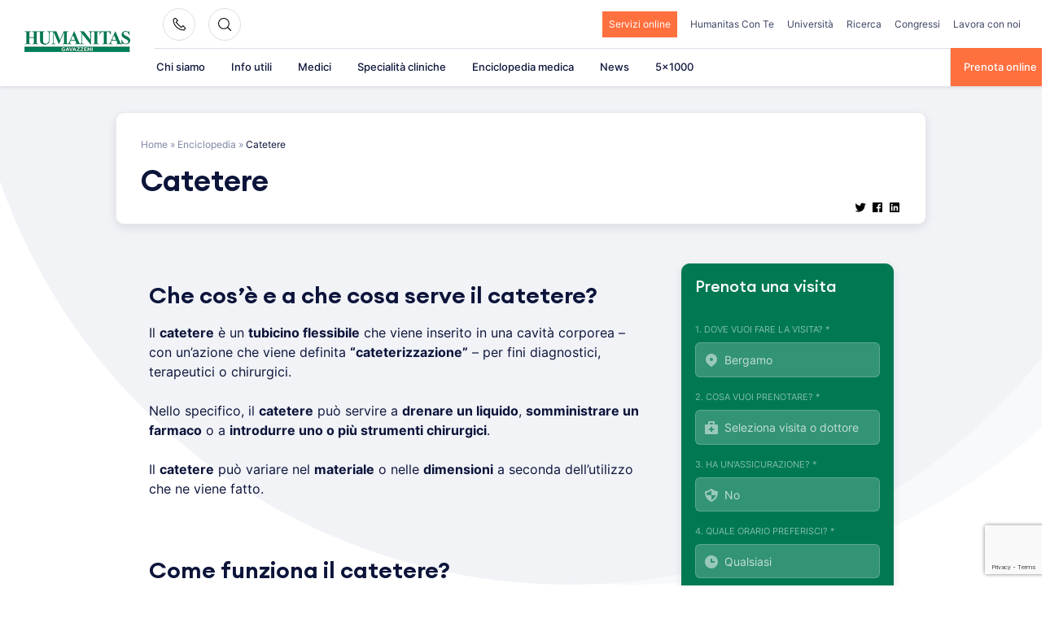

--- FILE ---
content_type: text/html; charset=UTF-8
request_url: https://www.gavazzeni.it/enciclopedia/strumenti-medici/catetere/
body_size: 42076
content:
<!doctype html>
<html lang="it-IT">
<head>
    <meta charset="UTF-8">
    <meta name="viewport" content="width=device-width, initial-scale=1">
    <link rel="profile" href="https://gmpg.org/xfn/11">

	<meta name='robots' content='index, follow, max-image-preview:large, max-snippet:-1, max-video-preview:-1' />

            <script data-no-defer="1" data-ezscrex="false" data-cfasync="false" data-pagespeed-no-defer data-cookieconsent="ignore">
                var ctPublicFunctions = {"_ajax_nonce":"041b9ec1d8","_rest_nonce":"06bc3a72c6","_ajax_url":"\/wp-admin\/admin-ajax.php","_rest_url":"https:\/\/www.gavazzeni.it\/wp-json\/","data__cookies_type":"none","data__ajax_type":"rest","data__bot_detector_enabled":"1","data__frontend_data_log_enabled":1,"cookiePrefix":"","wprocket_detected":true,"host_url":"www.gavazzeni.it","text__ee_click_to_select":"Click to select the whole data","text__ee_original_email":"The complete one is","text__ee_got_it":"Got it","text__ee_blocked":"Blocked","text__ee_cannot_connect":"Cannot connect","text__ee_cannot_decode":"Can not decode email. Unknown reason","text__ee_email_decoder":"CleanTalk email decoder","text__ee_wait_for_decoding":"The magic is on the way!","text__ee_decoding_process":"Please wait a few seconds while we decode the contact data."}
            </script>
        
            <script data-no-defer="1" data-ezscrex="false" data-cfasync="false" data-pagespeed-no-defer data-cookieconsent="ignore">
                var ctPublic = {"_ajax_nonce":"041b9ec1d8","settings__forms__check_internal":"0","settings__forms__check_external":"0","settings__forms__force_protection":0,"settings__forms__search_test":"1","settings__forms__wc_add_to_cart":"0","settings__data__bot_detector_enabled":"1","settings__sfw__anti_crawler":0,"blog_home":"https:\/\/www.gavazzeni.it\/","pixel__setting":"3","pixel__enabled":true,"pixel__url":null,"data__email_check_before_post":"1","data__email_check_exist_post":1,"data__cookies_type":"none","data__key_is_ok":true,"data__visible_fields_required":true,"wl_brandname":"Anti-Spam by CleanTalk","wl_brandname_short":"CleanTalk","ct_checkjs_key":"f56cfe2f5ffe5705012a6a7b016603bf27edbeee27b0e7da8d73bd495695de5c","emailEncoderPassKey":"1f9b7bb71f8963abd8f7082b62cdab81","bot_detector_forms_excluded":"W10=","advancedCacheExists":true,"varnishCacheExists":false,"wc_ajax_add_to_cart":false}
            </script>
        
	<!-- This site is optimized with the Yoast SEO plugin v26.6 - https://yoast.com/wordpress/plugins/seo/ -->
	<title>Catetere - Humanitas Gavazzeni</title>
	<link rel="canonical" href="https://www.gavazzeni.it/enciclopedia/strumenti-medici/catetere/" />
	<meta property="og:locale" content="it_IT" />
	<meta property="og:type" content="article" />
	<meta property="og:title" content="Catetere - Humanitas Gavazzeni" />
	<meta property="og:description" content="Che cos’è e a che cosa serve il catetere? Il [&hellip;]" />
	<meta property="og:url" content="https://www.gavazzeni.it/enciclopedia/strumenti-medici/catetere/" />
	<meta property="og:site_name" content="Humanitas Gavazzeni" />
	<meta property="article:modified_time" content="2021-09-07T14:44:45+00:00" />
	<meta name="twitter:card" content="summary_large_image" />
	<meta name="twitter:label1" content="Tempo di lettura stimato" />
	<meta name="twitter:data1" content="1 minuto" />
	<!-- / Yoast SEO plugin. -->


<link rel='dns-prefetch' href='//fd.cleantalk.org' />
<link rel="alternate" type="application/rss+xml" title="Humanitas Gavazzeni &raquo; Feed" href="https://www.gavazzeni.it/feed/" />
<link rel="alternate" title="oEmbed (JSON)" type="application/json+oembed" href="https://www.gavazzeni.it/wp-json/oembed/1.0/embed?url=https%3A%2F%2Fwww.gavazzeni.it%2Fenciclopedia%2Fstrumenti-medici%2Fcatetere%2F" />
<link rel="alternate" title="oEmbed (XML)" type="text/xml+oembed" href="https://www.gavazzeni.it/wp-json/oembed/1.0/embed?url=https%3A%2F%2Fwww.gavazzeni.it%2Fenciclopedia%2Fstrumenti-medici%2Fcatetere%2F&#038;format=xml" />
<style id='wp-img-auto-sizes-contain-inline-css'>
img:is([sizes=auto i],[sizes^="auto," i]){contain-intrinsic-size:3000px 1500px}
/*# sourceURL=wp-img-auto-sizes-contain-inline-css */
</style>
<style id='wp-emoji-styles-inline-css'>

	img.wp-smiley, img.emoji {
		display: inline !important;
		border: none !important;
		box-shadow: none !important;
		height: 1em !important;
		width: 1em !important;
		margin: 0 0.07em !important;
		vertical-align: -0.1em !important;
		background: none !important;
		padding: 0 !important;
	}
/*# sourceURL=wp-emoji-styles-inline-css */
</style>
<style id='wp-block-library-inline-css'>
:root{--wp-block-synced-color:#7a00df;--wp-block-synced-color--rgb:122,0,223;--wp-bound-block-color:var(--wp-block-synced-color);--wp-editor-canvas-background:#ddd;--wp-admin-theme-color:#007cba;--wp-admin-theme-color--rgb:0,124,186;--wp-admin-theme-color-darker-10:#006ba1;--wp-admin-theme-color-darker-10--rgb:0,107,160.5;--wp-admin-theme-color-darker-20:#005a87;--wp-admin-theme-color-darker-20--rgb:0,90,135;--wp-admin-border-width-focus:2px}@media (min-resolution:192dpi){:root{--wp-admin-border-width-focus:1.5px}}.wp-element-button{cursor:pointer}:root .has-very-light-gray-background-color{background-color:#eee}:root .has-very-dark-gray-background-color{background-color:#313131}:root .has-very-light-gray-color{color:#eee}:root .has-very-dark-gray-color{color:#313131}:root .has-vivid-green-cyan-to-vivid-cyan-blue-gradient-background{background:linear-gradient(135deg,#00d084,#0693e3)}:root .has-purple-crush-gradient-background{background:linear-gradient(135deg,#34e2e4,#4721fb 50%,#ab1dfe)}:root .has-hazy-dawn-gradient-background{background:linear-gradient(135deg,#faaca8,#dad0ec)}:root .has-subdued-olive-gradient-background{background:linear-gradient(135deg,#fafae1,#67a671)}:root .has-atomic-cream-gradient-background{background:linear-gradient(135deg,#fdd79a,#004a59)}:root .has-nightshade-gradient-background{background:linear-gradient(135deg,#330968,#31cdcf)}:root .has-midnight-gradient-background{background:linear-gradient(135deg,#020381,#2874fc)}:root{--wp--preset--font-size--normal:16px;--wp--preset--font-size--huge:42px}.has-regular-font-size{font-size:1em}.has-larger-font-size{font-size:2.625em}.has-normal-font-size{font-size:var(--wp--preset--font-size--normal)}.has-huge-font-size{font-size:var(--wp--preset--font-size--huge)}.has-text-align-center{text-align:center}.has-text-align-left{text-align:left}.has-text-align-right{text-align:right}.has-fit-text{white-space:nowrap!important}#end-resizable-editor-section{display:none}.aligncenter{clear:both}.items-justified-left{justify-content:flex-start}.items-justified-center{justify-content:center}.items-justified-right{justify-content:flex-end}.items-justified-space-between{justify-content:space-between}.screen-reader-text{border:0;clip-path:inset(50%);height:1px;margin:-1px;overflow:hidden;padding:0;position:absolute;width:1px;word-wrap:normal!important}.screen-reader-text:focus{background-color:#ddd;clip-path:none;color:#444;display:block;font-size:1em;height:auto;left:5px;line-height:normal;padding:15px 23px 14px;text-decoration:none;top:5px;width:auto;z-index:100000}html :where(.has-border-color){border-style:solid}html :where([style*=border-top-color]){border-top-style:solid}html :where([style*=border-right-color]){border-right-style:solid}html :where([style*=border-bottom-color]){border-bottom-style:solid}html :where([style*=border-left-color]){border-left-style:solid}html :where([style*=border-width]){border-style:solid}html :where([style*=border-top-width]){border-top-style:solid}html :where([style*=border-right-width]){border-right-style:solid}html :where([style*=border-bottom-width]){border-bottom-style:solid}html :where([style*=border-left-width]){border-left-style:solid}html :where(img[class*=wp-image-]){height:auto;max-width:100%}:where(figure){margin:0 0 1em}html :where(.is-position-sticky){--wp-admin--admin-bar--position-offset:var(--wp-admin--admin-bar--height,0px)}@media screen and (max-width:600px){html :where(.is-position-sticky){--wp-admin--admin-bar--position-offset:0px}}

/*# sourceURL=wp-block-library-inline-css */
</style><style id='wp-block-heading-inline-css'>
h1:where(.wp-block-heading).has-background,h2:where(.wp-block-heading).has-background,h3:where(.wp-block-heading).has-background,h4:where(.wp-block-heading).has-background,h5:where(.wp-block-heading).has-background,h6:where(.wp-block-heading).has-background{padding:1.25em 2.375em}h1.has-text-align-left[style*=writing-mode]:where([style*=vertical-lr]),h1.has-text-align-right[style*=writing-mode]:where([style*=vertical-rl]),h2.has-text-align-left[style*=writing-mode]:where([style*=vertical-lr]),h2.has-text-align-right[style*=writing-mode]:where([style*=vertical-rl]),h3.has-text-align-left[style*=writing-mode]:where([style*=vertical-lr]),h3.has-text-align-right[style*=writing-mode]:where([style*=vertical-rl]),h4.has-text-align-left[style*=writing-mode]:where([style*=vertical-lr]),h4.has-text-align-right[style*=writing-mode]:where([style*=vertical-rl]),h5.has-text-align-left[style*=writing-mode]:where([style*=vertical-lr]),h5.has-text-align-right[style*=writing-mode]:where([style*=vertical-rl]),h6.has-text-align-left[style*=writing-mode]:where([style*=vertical-lr]),h6.has-text-align-right[style*=writing-mode]:where([style*=vertical-rl]){rotate:180deg}
/*# sourceURL=https://www.gavazzeni.it/wp-includes/blocks/heading/style.min.css */
</style>
<style id='wp-block-image-inline-css'>
.wp-block-image>a,.wp-block-image>figure>a{display:inline-block}.wp-block-image img{box-sizing:border-box;height:auto;max-width:100%;vertical-align:bottom}@media not (prefers-reduced-motion){.wp-block-image img.hide{visibility:hidden}.wp-block-image img.show{animation:show-content-image .4s}}.wp-block-image[style*=border-radius] img,.wp-block-image[style*=border-radius]>a{border-radius:inherit}.wp-block-image.has-custom-border img{box-sizing:border-box}.wp-block-image.aligncenter{text-align:center}.wp-block-image.alignfull>a,.wp-block-image.alignwide>a{width:100%}.wp-block-image.alignfull img,.wp-block-image.alignwide img{height:auto;width:100%}.wp-block-image .aligncenter,.wp-block-image .alignleft,.wp-block-image .alignright,.wp-block-image.aligncenter,.wp-block-image.alignleft,.wp-block-image.alignright{display:table}.wp-block-image .aligncenter>figcaption,.wp-block-image .alignleft>figcaption,.wp-block-image .alignright>figcaption,.wp-block-image.aligncenter>figcaption,.wp-block-image.alignleft>figcaption,.wp-block-image.alignright>figcaption{caption-side:bottom;display:table-caption}.wp-block-image .alignleft{float:left;margin:.5em 1em .5em 0}.wp-block-image .alignright{float:right;margin:.5em 0 .5em 1em}.wp-block-image .aligncenter{margin-left:auto;margin-right:auto}.wp-block-image :where(figcaption){margin-bottom:1em;margin-top:.5em}.wp-block-image.is-style-circle-mask img{border-radius:9999px}@supports ((-webkit-mask-image:none) or (mask-image:none)) or (-webkit-mask-image:none){.wp-block-image.is-style-circle-mask img{border-radius:0;-webkit-mask-image:url('data:image/svg+xml;utf8,<svg viewBox="0 0 100 100" xmlns="http://www.w3.org/2000/svg"><circle cx="50" cy="50" r="50"/></svg>');mask-image:url('data:image/svg+xml;utf8,<svg viewBox="0 0 100 100" xmlns="http://www.w3.org/2000/svg"><circle cx="50" cy="50" r="50"/></svg>');mask-mode:alpha;-webkit-mask-position:center;mask-position:center;-webkit-mask-repeat:no-repeat;mask-repeat:no-repeat;-webkit-mask-size:contain;mask-size:contain}}:root :where(.wp-block-image.is-style-rounded img,.wp-block-image .is-style-rounded img){border-radius:9999px}.wp-block-image figure{margin:0}.wp-lightbox-container{display:flex;flex-direction:column;position:relative}.wp-lightbox-container img{cursor:zoom-in}.wp-lightbox-container img:hover+button{opacity:1}.wp-lightbox-container button{align-items:center;backdrop-filter:blur(16px) saturate(180%);background-color:#5a5a5a40;border:none;border-radius:4px;cursor:zoom-in;display:flex;height:20px;justify-content:center;opacity:0;padding:0;position:absolute;right:16px;text-align:center;top:16px;width:20px;z-index:100}@media not (prefers-reduced-motion){.wp-lightbox-container button{transition:opacity .2s ease}}.wp-lightbox-container button:focus-visible{outline:3px auto #5a5a5a40;outline:3px auto -webkit-focus-ring-color;outline-offset:3px}.wp-lightbox-container button:hover{cursor:pointer;opacity:1}.wp-lightbox-container button:focus{opacity:1}.wp-lightbox-container button:focus,.wp-lightbox-container button:hover,.wp-lightbox-container button:not(:hover):not(:active):not(.has-background){background-color:#5a5a5a40;border:none}.wp-lightbox-overlay{box-sizing:border-box;cursor:zoom-out;height:100vh;left:0;overflow:hidden;position:fixed;top:0;visibility:hidden;width:100%;z-index:100000}.wp-lightbox-overlay .close-button{align-items:center;cursor:pointer;display:flex;justify-content:center;min-height:40px;min-width:40px;padding:0;position:absolute;right:calc(env(safe-area-inset-right) + 16px);top:calc(env(safe-area-inset-top) + 16px);z-index:5000000}.wp-lightbox-overlay .close-button:focus,.wp-lightbox-overlay .close-button:hover,.wp-lightbox-overlay .close-button:not(:hover):not(:active):not(.has-background){background:none;border:none}.wp-lightbox-overlay .lightbox-image-container{height:var(--wp--lightbox-container-height);left:50%;overflow:hidden;position:absolute;top:50%;transform:translate(-50%,-50%);transform-origin:top left;width:var(--wp--lightbox-container-width);z-index:9999999999}.wp-lightbox-overlay .wp-block-image{align-items:center;box-sizing:border-box;display:flex;height:100%;justify-content:center;margin:0;position:relative;transform-origin:0 0;width:100%;z-index:3000000}.wp-lightbox-overlay .wp-block-image img{height:var(--wp--lightbox-image-height);min-height:var(--wp--lightbox-image-height);min-width:var(--wp--lightbox-image-width);width:var(--wp--lightbox-image-width)}.wp-lightbox-overlay .wp-block-image figcaption{display:none}.wp-lightbox-overlay button{background:none;border:none}.wp-lightbox-overlay .scrim{background-color:#fff;height:100%;opacity:.9;position:absolute;width:100%;z-index:2000000}.wp-lightbox-overlay.active{visibility:visible}@media not (prefers-reduced-motion){.wp-lightbox-overlay.active{animation:turn-on-visibility .25s both}.wp-lightbox-overlay.active img{animation:turn-on-visibility .35s both}.wp-lightbox-overlay.show-closing-animation:not(.active){animation:turn-off-visibility .35s both}.wp-lightbox-overlay.show-closing-animation:not(.active) img{animation:turn-off-visibility .25s both}.wp-lightbox-overlay.zoom.active{animation:none;opacity:1;visibility:visible}.wp-lightbox-overlay.zoom.active .lightbox-image-container{animation:lightbox-zoom-in .4s}.wp-lightbox-overlay.zoom.active .lightbox-image-container img{animation:none}.wp-lightbox-overlay.zoom.active .scrim{animation:turn-on-visibility .4s forwards}.wp-lightbox-overlay.zoom.show-closing-animation:not(.active){animation:none}.wp-lightbox-overlay.zoom.show-closing-animation:not(.active) .lightbox-image-container{animation:lightbox-zoom-out .4s}.wp-lightbox-overlay.zoom.show-closing-animation:not(.active) .lightbox-image-container img{animation:none}.wp-lightbox-overlay.zoom.show-closing-animation:not(.active) .scrim{animation:turn-off-visibility .4s forwards}}@keyframes show-content-image{0%{visibility:hidden}99%{visibility:hidden}to{visibility:visible}}@keyframes turn-on-visibility{0%{opacity:0}to{opacity:1}}@keyframes turn-off-visibility{0%{opacity:1;visibility:visible}99%{opacity:0;visibility:visible}to{opacity:0;visibility:hidden}}@keyframes lightbox-zoom-in{0%{transform:translate(calc((-100vw + var(--wp--lightbox-scrollbar-width))/2 + var(--wp--lightbox-initial-left-position)),calc(-50vh + var(--wp--lightbox-initial-top-position))) scale(var(--wp--lightbox-scale))}to{transform:translate(-50%,-50%) scale(1)}}@keyframes lightbox-zoom-out{0%{transform:translate(-50%,-50%) scale(1);visibility:visible}99%{visibility:visible}to{transform:translate(calc((-100vw + var(--wp--lightbox-scrollbar-width))/2 + var(--wp--lightbox-initial-left-position)),calc(-50vh + var(--wp--lightbox-initial-top-position))) scale(var(--wp--lightbox-scale));visibility:hidden}}
/*# sourceURL=https://www.gavazzeni.it/wp-includes/blocks/image/style.min.css */
</style>
<style id='wp-block-paragraph-inline-css'>
.is-small-text{font-size:.875em}.is-regular-text{font-size:1em}.is-large-text{font-size:2.25em}.is-larger-text{font-size:3em}.has-drop-cap:not(:focus):first-letter{float:left;font-size:8.4em;font-style:normal;font-weight:100;line-height:.68;margin:.05em .1em 0 0;text-transform:uppercase}body.rtl .has-drop-cap:not(:focus):first-letter{float:none;margin-left:.1em}p.has-drop-cap.has-background{overflow:hidden}:root :where(p.has-background){padding:1.25em 2.375em}:where(p.has-text-color:not(.has-link-color)) a{color:inherit}p.has-text-align-left[style*="writing-mode:vertical-lr"],p.has-text-align-right[style*="writing-mode:vertical-rl"]{rotate:180deg}
/*# sourceURL=https://www.gavazzeni.it/wp-includes/blocks/paragraph/style.min.css */
</style>
<style id='global-styles-inline-css'>
:root{--wp--preset--aspect-ratio--square: 1;--wp--preset--aspect-ratio--4-3: 4/3;--wp--preset--aspect-ratio--3-4: 3/4;--wp--preset--aspect-ratio--3-2: 3/2;--wp--preset--aspect-ratio--2-3: 2/3;--wp--preset--aspect-ratio--16-9: 16/9;--wp--preset--aspect-ratio--9-16: 9/16;--wp--preset--color--black: #2a2a2a;--wp--preset--color--cyan-bluish-gray: #abb8c3;--wp--preset--color--white: #FFFFFF;--wp--preset--color--pale-pink: #f78da7;--wp--preset--color--vivid-red: #cf2e2e;--wp--preset--color--luminous-vivid-orange: #ff6900;--wp--preset--color--luminous-vivid-amber: #fcb900;--wp--preset--color--light-green-cyan: #7bdcb5;--wp--preset--color--vivid-green-cyan: #00d084;--wp--preset--color--pale-cyan-blue: #8ed1fc;--wp--preset--color--vivid-cyan-blue: #0693e3;--wp--preset--color--vivid-purple: #9b51e0;--wp--preset--color--gray: #727477;--wp--preset--color--humanitas-green: #007953;--wp--preset--color--main-blue: #0C143A;--wp--preset--color--main-cta: #FF703F;--wp--preset--color--main-yellow: #E4B500;--wp--preset--color--background-gray: #F1F3F7;--wp--preset--color--background-green: #f2f8f6;--wp--preset--gradient--vivid-cyan-blue-to-vivid-purple: linear-gradient(135deg,rgb(6,147,227) 0%,rgb(155,81,224) 100%);--wp--preset--gradient--light-green-cyan-to-vivid-green-cyan: linear-gradient(135deg,rgb(122,220,180) 0%,rgb(0,208,130) 100%);--wp--preset--gradient--luminous-vivid-amber-to-luminous-vivid-orange: linear-gradient(135deg,rgb(252,185,0) 0%,rgb(255,105,0) 100%);--wp--preset--gradient--luminous-vivid-orange-to-vivid-red: linear-gradient(135deg,rgb(255,105,0) 0%,rgb(207,46,46) 100%);--wp--preset--gradient--very-light-gray-to-cyan-bluish-gray: linear-gradient(135deg,rgb(238,238,238) 0%,rgb(169,184,195) 100%);--wp--preset--gradient--cool-to-warm-spectrum: linear-gradient(135deg,rgb(74,234,220) 0%,rgb(151,120,209) 20%,rgb(207,42,186) 40%,rgb(238,44,130) 60%,rgb(251,105,98) 80%,rgb(254,248,76) 100%);--wp--preset--gradient--blush-light-purple: linear-gradient(135deg,rgb(255,206,236) 0%,rgb(152,150,240) 100%);--wp--preset--gradient--blush-bordeaux: linear-gradient(135deg,rgb(254,205,165) 0%,rgb(254,45,45) 50%,rgb(107,0,62) 100%);--wp--preset--gradient--luminous-dusk: linear-gradient(135deg,rgb(255,203,112) 0%,rgb(199,81,192) 50%,rgb(65,88,208) 100%);--wp--preset--gradient--pale-ocean: linear-gradient(135deg,rgb(255,245,203) 0%,rgb(182,227,212) 50%,rgb(51,167,181) 100%);--wp--preset--gradient--electric-grass: linear-gradient(135deg,rgb(202,248,128) 0%,rgb(113,206,126) 100%);--wp--preset--gradient--midnight: linear-gradient(135deg,rgb(2,3,129) 0%,rgb(40,116,252) 100%);--wp--preset--font-size--small: 14px;--wp--preset--font-size--medium: 20px;--wp--preset--font-size--large: 18px;--wp--preset--font-size--x-large: 42px;--wp--preset--font-size--normal: 16px;--wp--preset--font-size--larger: 22px;--wp--preset--spacing--20: 0.44rem;--wp--preset--spacing--30: 0.67rem;--wp--preset--spacing--40: 1rem;--wp--preset--spacing--50: 1.5rem;--wp--preset--spacing--60: 2.25rem;--wp--preset--spacing--70: 3.38rem;--wp--preset--spacing--80: 5.06rem;--wp--preset--shadow--natural: 6px 6px 9px rgba(0, 0, 0, 0.2);--wp--preset--shadow--deep: 12px 12px 50px rgba(0, 0, 0, 0.4);--wp--preset--shadow--sharp: 6px 6px 0px rgba(0, 0, 0, 0.2);--wp--preset--shadow--outlined: 6px 6px 0px -3px rgb(255, 255, 255), 6px 6px rgb(0, 0, 0);--wp--preset--shadow--crisp: 6px 6px 0px rgb(0, 0, 0);}:where(.is-layout-flex){gap: 0.5em;}:where(.is-layout-grid){gap: 0.5em;}body .is-layout-flex{display: flex;}.is-layout-flex{flex-wrap: wrap;align-items: center;}.is-layout-flex > :is(*, div){margin: 0;}body .is-layout-grid{display: grid;}.is-layout-grid > :is(*, div){margin: 0;}:where(.wp-block-columns.is-layout-flex){gap: 2em;}:where(.wp-block-columns.is-layout-grid){gap: 2em;}:where(.wp-block-post-template.is-layout-flex){gap: 1.25em;}:where(.wp-block-post-template.is-layout-grid){gap: 1.25em;}.has-black-color{color: var(--wp--preset--color--black) !important;}.has-cyan-bluish-gray-color{color: var(--wp--preset--color--cyan-bluish-gray) !important;}.has-white-color{color: var(--wp--preset--color--white) !important;}.has-pale-pink-color{color: var(--wp--preset--color--pale-pink) !important;}.has-vivid-red-color{color: var(--wp--preset--color--vivid-red) !important;}.has-luminous-vivid-orange-color{color: var(--wp--preset--color--luminous-vivid-orange) !important;}.has-luminous-vivid-amber-color{color: var(--wp--preset--color--luminous-vivid-amber) !important;}.has-light-green-cyan-color{color: var(--wp--preset--color--light-green-cyan) !important;}.has-vivid-green-cyan-color{color: var(--wp--preset--color--vivid-green-cyan) !important;}.has-pale-cyan-blue-color{color: var(--wp--preset--color--pale-cyan-blue) !important;}.has-vivid-cyan-blue-color{color: var(--wp--preset--color--vivid-cyan-blue) !important;}.has-vivid-purple-color{color: var(--wp--preset--color--vivid-purple) !important;}.has-black-background-color{background-color: var(--wp--preset--color--black) !important;}.has-cyan-bluish-gray-background-color{background-color: var(--wp--preset--color--cyan-bluish-gray) !important;}.has-white-background-color{background-color: var(--wp--preset--color--white) !important;}.has-pale-pink-background-color{background-color: var(--wp--preset--color--pale-pink) !important;}.has-vivid-red-background-color{background-color: var(--wp--preset--color--vivid-red) !important;}.has-luminous-vivid-orange-background-color{background-color: var(--wp--preset--color--luminous-vivid-orange) !important;}.has-luminous-vivid-amber-background-color{background-color: var(--wp--preset--color--luminous-vivid-amber) !important;}.has-light-green-cyan-background-color{background-color: var(--wp--preset--color--light-green-cyan) !important;}.has-vivid-green-cyan-background-color{background-color: var(--wp--preset--color--vivid-green-cyan) !important;}.has-pale-cyan-blue-background-color{background-color: var(--wp--preset--color--pale-cyan-blue) !important;}.has-vivid-cyan-blue-background-color{background-color: var(--wp--preset--color--vivid-cyan-blue) !important;}.has-vivid-purple-background-color{background-color: var(--wp--preset--color--vivid-purple) !important;}.has-black-border-color{border-color: var(--wp--preset--color--black) !important;}.has-cyan-bluish-gray-border-color{border-color: var(--wp--preset--color--cyan-bluish-gray) !important;}.has-white-border-color{border-color: var(--wp--preset--color--white) !important;}.has-pale-pink-border-color{border-color: var(--wp--preset--color--pale-pink) !important;}.has-vivid-red-border-color{border-color: var(--wp--preset--color--vivid-red) !important;}.has-luminous-vivid-orange-border-color{border-color: var(--wp--preset--color--luminous-vivid-orange) !important;}.has-luminous-vivid-amber-border-color{border-color: var(--wp--preset--color--luminous-vivid-amber) !important;}.has-light-green-cyan-border-color{border-color: var(--wp--preset--color--light-green-cyan) !important;}.has-vivid-green-cyan-border-color{border-color: var(--wp--preset--color--vivid-green-cyan) !important;}.has-pale-cyan-blue-border-color{border-color: var(--wp--preset--color--pale-cyan-blue) !important;}.has-vivid-cyan-blue-border-color{border-color: var(--wp--preset--color--vivid-cyan-blue) !important;}.has-vivid-purple-border-color{border-color: var(--wp--preset--color--vivid-purple) !important;}.has-vivid-cyan-blue-to-vivid-purple-gradient-background{background: var(--wp--preset--gradient--vivid-cyan-blue-to-vivid-purple) !important;}.has-light-green-cyan-to-vivid-green-cyan-gradient-background{background: var(--wp--preset--gradient--light-green-cyan-to-vivid-green-cyan) !important;}.has-luminous-vivid-amber-to-luminous-vivid-orange-gradient-background{background: var(--wp--preset--gradient--luminous-vivid-amber-to-luminous-vivid-orange) !important;}.has-luminous-vivid-orange-to-vivid-red-gradient-background{background: var(--wp--preset--gradient--luminous-vivid-orange-to-vivid-red) !important;}.has-very-light-gray-to-cyan-bluish-gray-gradient-background{background: var(--wp--preset--gradient--very-light-gray-to-cyan-bluish-gray) !important;}.has-cool-to-warm-spectrum-gradient-background{background: var(--wp--preset--gradient--cool-to-warm-spectrum) !important;}.has-blush-light-purple-gradient-background{background: var(--wp--preset--gradient--blush-light-purple) !important;}.has-blush-bordeaux-gradient-background{background: var(--wp--preset--gradient--blush-bordeaux) !important;}.has-luminous-dusk-gradient-background{background: var(--wp--preset--gradient--luminous-dusk) !important;}.has-pale-ocean-gradient-background{background: var(--wp--preset--gradient--pale-ocean) !important;}.has-electric-grass-gradient-background{background: var(--wp--preset--gradient--electric-grass) !important;}.has-midnight-gradient-background{background: var(--wp--preset--gradient--midnight) !important;}.has-small-font-size{font-size: var(--wp--preset--font-size--small) !important;}.has-medium-font-size{font-size: var(--wp--preset--font-size--medium) !important;}.has-large-font-size{font-size: var(--wp--preset--font-size--large) !important;}.has-x-large-font-size{font-size: var(--wp--preset--font-size--x-large) !important;}
/*# sourceURL=global-styles-inline-css */
</style>

<style id='classic-theme-styles-inline-css'>
/*! This file is auto-generated */
.wp-block-button__link{color:#fff;background-color:#32373c;border-radius:9999px;box-shadow:none;text-decoration:none;padding:calc(.667em + 2px) calc(1.333em + 2px);font-size:1.125em}.wp-block-file__button{background:#32373c;color:#fff;text-decoration:none}
/*# sourceURL=/wp-includes/css/classic-themes.min.css */
</style>
<link rel='stylesheet' id='wp-components-css' href='https://www.gavazzeni.it/wp-includes/css/dist/components/style.min.css?ver=6.9' media='all' />
<link rel='stylesheet' id='wp-preferences-css' href='https://www.gavazzeni.it/wp-includes/css/dist/preferences/style.min.css?ver=6.9' media='all' />
<link rel='stylesheet' id='wp-block-editor-css' href='https://www.gavazzeni.it/wp-includes/css/dist/block-editor/style.min.css?ver=6.9' media='all' />
<link data-minify="1" rel='stylesheet' id='popup-maker-block-library-style-css' href='https://www.gavazzeni.it/wp-content/cache/min/1/wp-content/plugins/popup-maker/dist/packages/block-library-style.css?ver=1765806508' media='all' />
<link rel='stylesheet' id='cleantalk-public-css-css' href='https://www.gavazzeni.it/wp-content/cache/background-css/www.gavazzeni.it/wp-content/plugins/cleantalk-spam-protect/css/cleantalk-public.min.css?ver=6.69.2_1765467983&wpr_t=1769525626' media='all' />
<link rel='stylesheet' id='cleantalk-email-decoder-css-css' href='https://www.gavazzeni.it/wp-content/plugins/cleantalk-spam-protect/css/cleantalk-email-decoder.min.css?ver=6.69.2_1765467983' media='all' />
<link data-minify="1" rel='stylesheet' id='contact-form-7-css' href='https://www.gavazzeni.it/wp-content/cache/min/1/wp-content/plugins/contact-form-7/includes/css/styles.css?ver=1765806508' media='all' />
<link data-minify="1" rel='stylesheet' id='hmc_starter-style-css' href='https://www.gavazzeni.it/wp-content/cache/background-css/www.gavazzeni.it/wp-content/cache/min/1/wp-content/themes/hit-theme/assets/css/site.css?ver=1765806508&wpr_t=1769525626' media='all' />
<link data-minify="1" rel='stylesheet' id='popup-maker-site-css' href='https://www.gavazzeni.it/wp-content/cache/min/1/wp-content/uploads/pum/pum-site-styles.css?ver=1765806508' media='all' />
<link data-minify="1" rel='stylesheet' id='child-style-css' href='https://www.gavazzeni.it/wp-content/cache/background-css/www.gavazzeni.it/wp-content/cache/min/1/wp-content/themes/gavazzeni-hit-child-theme/assets/css/site.css?ver=1765806508&wpr_t=1769525626' media='all' />
<link data-minify="1" rel='stylesheet' id='cf7cf-style-css' href='https://www.gavazzeni.it/wp-content/cache/min/1/wp-content/plugins/cf7-conditional-fields/style.css?ver=1765806508' media='all' />
<style id='kadence-blocks-global-variables-inline-css'>
:root {--global-kb-font-size-sm:clamp(0.8rem, 0.73rem + 0.217vw, 0.9rem);--global-kb-font-size-md:clamp(1.1rem, 0.995rem + 0.326vw, 1.25rem);--global-kb-font-size-lg:clamp(1.75rem, 1.576rem + 0.543vw, 2rem);--global-kb-font-size-xl:clamp(2.25rem, 1.728rem + 1.63vw, 3rem);--global-kb-font-size-xxl:clamp(2.5rem, 1.456rem + 3.26vw, 4rem);--global-kb-font-size-xxxl:clamp(2.75rem, 0.489rem + 7.065vw, 6rem);}:root {--global-palette1: #3182CE;--global-palette2: #2B6CB0;--global-palette3: #1A202C;--global-palette4: #2D3748;--global-palette5: #4A5568;--global-palette6: #718096;--global-palette7: #EDF2F7;--global-palette8: #F7FAFC;--global-palette9: #ffffff;}
/*# sourceURL=kadence-blocks-global-variables-inline-css */
</style>
<style id='rocket-lazyload-inline-css'>
.rll-youtube-player{position:relative;padding-bottom:56.23%;height:0;overflow:hidden;max-width:100%;}.rll-youtube-player:focus-within{outline: 2px solid currentColor;outline-offset: 5px;}.rll-youtube-player iframe{position:absolute;top:0;left:0;width:100%;height:100%;z-index:100;background:0 0}.rll-youtube-player img{bottom:0;display:block;left:0;margin:auto;max-width:100%;width:100%;position:absolute;right:0;top:0;border:none;height:auto;-webkit-transition:.4s all;-moz-transition:.4s all;transition:.4s all}.rll-youtube-player img:hover{-webkit-filter:brightness(75%)}.rll-youtube-player .play{height:100%;width:100%;left:0;top:0;position:absolute;background:var(--wpr-bg-4a3ec323-09f0-48a6-8a51-9ff11c0cbc08) no-repeat center;background-color: transparent !important;cursor:pointer;border:none;}
/*# sourceURL=rocket-lazyload-inline-css */
</style>
<script id="webtoffee-cookie-consent-js-extra">
var _wccConfig = {"_ipData":[],"_assetsURL":"https://www.gavazzeni.it/wp-content/plugins/webtoffee-cookie-consent/lite/frontend/images/","_publicURL":"https://www.gavazzeni.it","_categories":[{"name":"Necessaria","slug":"necessary","isNecessary":true,"ccpaDoNotSell":true,"cookies":[{"cookieID":"visid_incap_*","domain":".gavazzeni.it","provider":"sitelock.com"},{"cookieID":"incap_ses_*","domain":".gavazzeni.it","provider":"sitelock.com"},{"cookieID":"wt_consent","domain":"www.gavazzeni.it","provider":""},{"cookieID":"_GRECAPTCHA","domain":"www.google.com","provider":"google.com"},{"cookieID":"apbct_urls","domain":"gavazzeni.it","provider":"plugins/cleantalk-spam-protect"},{"cookieID":"ct_has_scrolled","domain":"gavazzeni.it","provider":"plugins/cleantalk-spam-protect"},{"cookieID":"apbct_headless","domain":"gavazzeni.it","provider":"plugins/cleantalk-spam-protect"},{"cookieID":"apbct_page_hits","domain":"gavazzeni.it","provider":"plugins/cleantalk-spam-protect"},{"cookieID":"apbct_visible_fields","domain":"gavazzeni.it","provider":"plugins/cleantalk-spam-protect"},{"cookieID":"ct_pointer_data","domain":"gavazzeni.it","provider":"plugins/cleantalk-spam-protect"},{"cookieID":"ct_timezone","domain":"gavazzeni.it","provider":"plugins/cleantalk-spam-protect"},{"cookieID":"apbct_pixel_url","domain":"gavazzeni.it","provider":"plugins/cleantalk-spam-protect"},{"cookieID":"rc::a","domain":"google.com","provider":"google.com"},{"cookieID":"rc::f","domain":"google.com","provider":"google.com"},{"cookieID":"wpEmojiSettingsSupports","domain":"gavazzeni.it","provider":""},{"cookieID":"rc::c","domain":"google.com","provider":"google.com"},{"cookieID":"rc::b","domain":"google.com","provider":"google.com"},{"cookieID":"ARRAffinitySameSite","domain":".prenota.humanitas.it","provider":"monitor.azure.com|azureedge.net"},{"cookieID":"ARRAffinity","domain":"prenota.humanitas.it","provider":"monitor.azure.com|azureedge.net"},{"cookieID":"nlbi_*","domain":".humanitas.it","provider":"thehotelsnetwork.com/js/hotel_price_widget.js"},{"cookieID":"AWSALBCORS","domain":"emea3.recruitmentplatform.com","provider":"aws.amazon.com"},{"cookieID":"JSESSIONID","domain":"emea3.recruitmentplatform.com","provider":"newrelic.com"}],"active":true,"defaultConsent":{"gdpr":true,"ccpa":true},"foundNoCookieScript":false},{"name":"Funzionale","slug":"functional","isNecessary":false,"ccpaDoNotSell":true,"cookies":[{"cookieID":"ct_checked_emails","domain":"gavazzeni.it","provider":"plugins/cleantalk-spam-protect"},{"cookieID":"ct_ps_timestamp","domain":"gavazzeni.it","provider":"plugins/cleantalk-spam-protect"},{"cookieID":"ct_fkp_timestamp","domain":"gavazzeni.it","provider":"plugins/cleantalk-spam-protect"},{"cookieID":"ct_checkjs","domain":"gavazzeni.it","provider":"plugins/cleantalk-spam-protect"},{"cookieID":"yt-remote-device-id","domain":"youtube.com","provider":"youtube.com"},{"cookieID":"ytidb::LAST_RESULT_ENTRY_KEY","domain":"youtube.com","provider":"youtube.com"},{"cookieID":"yt-remote-connected-devices","domain":"youtube.com","provider":"youtube.com"},{"cookieID":"yt-remote-session-app","domain":"youtube.com","provider":"youtube.com"},{"cookieID":"yt-remote-cast-installed","domain":"youtube.com","provider":"youtube.com"},{"cookieID":"yt-remote-session-name","domain":"youtube.com","provider":"youtube.com"},{"cookieID":"yt-remote-cast-available","domain":"youtube.com","provider":"youtube.com"},{"cookieID":"yt-remote-fast-check-period","domain":"youtube.com","provider":"youtube.com"}],"active":true,"defaultConsent":{"gdpr":false,"ccpa":false},"foundNoCookieScript":false},{"name":"Analitica","slug":"analytics","isNecessary":false,"ccpaDoNotSell":true,"cookies":[{"cookieID":"___utmvc","domain":"www.gavazzeni.it","provider":"google-analytics.com|googletagmanager.com/gtag/js"},{"cookieID":"_fbp","domain":".gavazzeni.it","provider":"facebook.net"},{"cookieID":"_ga","domain":".gavazzeni.it","provider":"google-analytics.com|googletagmanager.com/gtag/js"},{"cookieID":"_gid","domain":".gavazzeni.it","provider":"google-analytics.com|googletagmanager.com/gtag/js"},{"cookieID":"_gat_UA-*","domain":".gavazzeni.it","provider":"google-analytics.com|googletagmanager.com/gtag/js"},{"cookieID":"_gcl_au","domain":".gavazzeni.it","provider":"googletagmanager.com"},{"cookieID":"_ga_*","domain":".gavazzeni.it","provider":"google-analytics.com|googletagmanager.com/gtag/js"},{"cookieID":"ct_screen_info","domain":"gavazzeni.it","provider":"plugins/cleantalk-spam-protect"}],"active":true,"defaultConsent":{"gdpr":false,"ccpa":false},"foundNoCookieScript":false},{"name":"Prestazioni","slug":"performance","isNecessary":false,"ccpaDoNotSell":true,"cookies":[{"cookieID":"AWSALB","domain":"emea3.recruitmentplatform.com","provider":"aws.amazon.com"}],"active":true,"defaultConsent":{"gdpr":false,"ccpa":false},"foundNoCookieScript":false},{"name":"Pubblicitari","slug":"advertisement","isNecessary":false,"ccpaDoNotSell":true,"cookies":[{"cookieID":"test_cookie","domain":".doubleclick.net","provider":"doubleclick.net"},{"cookieID":"YSC","domain":".youtube.com","provider":"youtube.com"},{"cookieID":"VISITOR_INFO1_LIVE","domain":".youtube.com","provider":"youtube.com"},{"cookieID":"VISITOR_PRIVACY_METADATA","domain":".youtube.com","provider":"youtube.com"},{"cookieID":"yt.innertube::requests","domain":"youtube.com","provider":"youtube.com"},{"cookieID":"yt.innertube::nextId","domain":"youtube.com","provider":"youtube.com"}],"active":true,"defaultConsent":{"gdpr":false,"ccpa":false},"foundNoCookieScript":false},{"name":"Altre","slug":"others","isNecessary":false,"ccpaDoNotSell":true,"cookies":[{"cookieID":"EXPIRE_TIMESTAMP","domain":"emea3.recruitmentplatform.com","provider":""},{"cookieID":"JSESSIONID_FOSameSite","domain":"emea3.recruitmentplatform.com","provider":""}],"active":true,"defaultConsent":{"gdpr":false,"ccpa":false},"foundNoCookieScript":false}],"_activeLaw":"gdpr","_rootDomain":"","_block":"1","_showBanner":"1","_bannerConfig":{"GDPR":{"settings":{"type":"popup","position":"center","applicableLaw":"gdpr","preferenceCenter":"center","selectedRegion":"EU","consentExpiry":365,"shortcodes":[{"key":"wcc_readmore","content":"\u003Ca href=\"#\" class=\"wcc-policy\" aria-label=\"Politica sui cookie\" target=\"_blank\" rel=\"noopener\" data-tag=\"readmore-button\"\u003EPolitica sui cookie\u003C/a\u003E","tag":"readmore-button","status":false,"attributes":{"rel":"nofollow","target":"_blank"}},{"key":"wcc_show_desc","content":"\u003Cbutton class=\"wcc-show-desc-btn\" data-tag=\"show-desc-button\" aria-label=\"Mostra di pi\u00f9\"\u003EMostra di pi\u00f9\u003C/button\u003E","tag":"show-desc-button","status":true,"attributes":[]},{"key":"wcc_hide_desc","content":"\u003Cbutton class=\"wcc-show-desc-btn\" data-tag=\"hide-desc-button\" aria-label=\"Mostra meno\"\u003EMostra meno\u003C/button\u003E","tag":"hide-desc-button","status":true,"attributes":[]},{"key":"wcc_category_toggle_label","content":"[wcc_{{status}}_category_label] [wcc_preference_{{category_slug}}_title]","tag":"","status":true,"attributes":[]},{"key":"wcc_enable_category_label","content":"Abilitare","tag":"","status":true,"attributes":[]},{"key":"wcc_disable_category_label","content":"Disattivare","tag":"","status":true,"attributes":[]},{"key":"wcc_video_placeholder","content":"\u003Cdiv class=\"video-placeholder-normal\" data-tag=\"video-placeholder\" id=\"[UNIQUEID]\"\u003E\u003Cp class=\"video-placeholder-text-normal\" data-tag=\"placeholder-title\"\u003ESi prega di accettare il {category} consenso ai cookie\u003C/p\u003E\u003C/div\u003E","tag":"","status":true,"attributes":[]},{"key":"wcc_enable_optout_label","content":"Abilitare","tag":"","status":true,"attributes":[]},{"key":"wcc_disable_optout_label","content":"Disattivare","tag":"","status":true,"attributes":[]},{"key":"wcc_optout_toggle_label","content":"[wcc_{{status}}_optout_label] [wcc_optout_option_title]","tag":"","status":true,"attributes":[]},{"key":"wcc_optout_option_title","content":"Non vendere o condividere i miei dati personali","tag":"","status":true,"attributes":[]},{"key":"wcc_optout_close_label","content":"Vicino","tag":"","status":true,"attributes":[]}],"bannerEnabled":true},"behaviours":{"reloadBannerOnAccept":false,"loadAnalyticsByDefault":false,"animations":{"onLoad":"animate","onHide":"sticky"}},"config":{"revisitConsent":{"status":false,"tag":"revisit-consent","position":"bottom-left","meta":{"url":"#"},"styles":[],"elements":{"title":{"type":"text","tag":"revisit-consent-title","status":true,"styles":{"color":"#0056a7"}}}},"preferenceCenter":{"toggle":{"status":true,"tag":"detail-category-toggle","type":"toggle","states":{"active":{"styles":{"background-color":"#000000"}},"inactive":{"styles":{"background-color":"#D0D5D2"}}}},"poweredBy":{"status":false,"tag":"detail-powered-by","styles":{"background-color":"#EDEDED","color":"#293C5B"}}},"categoryPreview":{"status":false,"toggle":{"status":true,"tag":"detail-category-preview-toggle","type":"toggle","states":{"active":{"styles":{"background-color":"#000000"}},"inactive":{"styles":{"background-color":"#D0D5D2"}}}}},"videoPlaceholder":{"status":true,"styles":{"background-color":"#000000","border-color":"#000000","color":"#ffffff"}},"readMore":{"status":false,"tag":"readmore-button","type":"link","meta":{"noFollow":true,"newTab":true},"styles":{"color":"#000000","background-color":"transparent","border-color":"transparent"}},"auditTable":{"status":true},"optOption":{"status":true,"toggle":{"status":true,"tag":"optout-option-toggle","type":"toggle","states":{"active":{"styles":{"background-color":"#000000"}},"inactive":{"styles":{"background-color":"#FFFFFF"}}}},"gpcOption":false}}}},"_version":"3.4.6","_logConsent":"","_tags":[{"tag":"accept-button","styles":{"color":"#FFFFFF","background-color":"#FF703F","border-color":"#FF703F"}},{"tag":"reject-button","styles":{"color":"#000000","background-color":"transparent","border-color":"#FFFFFF"}},{"tag":"settings-button","styles":{"color":"#000000","background-color":"transparent","border-color":"#FFFFFF"}},{"tag":"readmore-button","styles":{"color":"#000000","background-color":"transparent","border-color":"transparent"}},{"tag":"donotsell-button","styles":{"color":"#1863dc","background-color":"transparent","border-color":"transparent"}},{"tag":"accept-button","styles":{"color":"#FFFFFF","background-color":"#FF703F","border-color":"#FF703F"}},{"tag":"revisit-consent","styles":[]}],"_rtl":"","_lawSelected":["GDPR"],"_restApiUrl":"https://directory.cookieyes.com/api/v1/ip","_renewConsent":"","_restrictToCA":"","_customEvents":"","_ccpaAllowedRegions":[],"_gdprAllowedRegions":[],"_closeButtonAction":"reject","_ssl":"1","_providersToBlock":[{"re":"plugins/cleantalk-spam-protect","categories":["functional","analytics"]},{"re":"youtube.com","categories":["functional","advertisement"]},{"re":"facebook.net","categories":["analytics"]},{"re":"aws.amazon.com","categories":["performance"]},{"re":"doubleclick.net","categories":["advertisement"]}]};
var _wccStyles = {"css":{"GDPR":".wcc-overlay{background: #000000; opacity: 0.4; position: fixed; top: 0; left: 0; width: 100%; height: 100%; z-index: 9999999;}.wcc-popup-overflow{overflow: hidden;}.wcc-hide{display: none;}.wcc-btn-revisit-wrapper{display: flex; padding: 6px; border-radius: 8px; opacity: 0px; background-color:#ffffff; box-shadow: 0px 3px 10px 0px #798da04d;  align-items: center; justify-content: center;  position: fixed; z-index: 999999; cursor: pointer;}.wcc-revisit-bottom-left{bottom: 15px; left: 15px;}.wcc-revisit-bottom-right{bottom: 15px; right: 15px;}.wcc-btn-revisit-wrapper .wcc-btn-revisit{display: flex; align-items: center; justify-content: center; background: none; border: none; cursor: pointer; position: relative; margin: 0; padding: 0;}.wcc-btn-revisit-wrapper .wcc-btn-revisit img{max-width: fit-content; margin: 0; } .wcc-btn-revisit-wrapper .wcc-revisit-help-text{font-size:14px; margin-left:4px; display:none;}.wcc-btn-revisit-wrapper:hover .wcc-revisit-help-text, .wcc-btn-revisit-wrapper:focus-within .wcc-revisit-help-text { display: block;}.wcc-revisit-hide{display: none;}.wcc-preference-btn:hover{cursor:pointer; text-decoration:underline;}.wcc-cookie-audit-table { font-family: inherit; border-collapse: collapse; width: 100%;} .wcc-cookie-audit-table th, .wcc-cookie-audit-table td {text-align: left; padding: 10px; font-size: 12px; color: #000000; word-break: normal; background-color: #d9dfe7; border: 1px solid #cbced6;} .wcc-cookie-audit-table tr:nth-child(2n + 1) td { background: #f1f5fa; }.wcc-consent-container{position: fixed; width: 440px; box-sizing: border-box; z-index: 99999999; transform: translate(-50%, -50%); border-radius: 6px;}.wcc-consent-container .wcc-consent-bar{background: #ffffff; border: 1px solid; padding: 20px 26px; border-radius: 6px; box-shadow: 0 -1px 10px 0 #acabab4d;}.wcc-consent-bar .wcc-banner-btn-close{position: absolute; right: 14px; top: 14px; background: none; border: none; cursor: pointer; padding: 0; margin: 0; height: auto; width: auto; min-height: 0; line-height: 0; text-shadow: none; box-shadow: none;}.wcc-consent-bar .wcc-banner-btn-close img{height: 10px; width: 10px; margin: 0;}.wcc-popup-center{top: 50%; left: 50%;}.wcc-custom-brand-logo-wrapper .wcc-custom-brand-logo{width: 100px; height: auto; margin: 0 0 12px 0;}.wcc-notice .wcc-title{color: #212121; font-weight: 700; font-size: 18px; line-height: 24px; margin: 0 0 12px 0; word-break: break-word;}.wcc-notice-des *{font-size: 14px;}.wcc-notice-des{color: #212121; font-size: 14px; line-height: 24px; font-weight: 400;}.wcc-notice-des img{min-height: 25px; min-width: 25px;}.wcc-consent-bar .wcc-notice-des p{color: inherit; margin-top: 0; word-break: break-word;}.wcc-notice-des p:last-child{margin-bottom: 0;}.wcc-notice-des a.wcc-policy,.wcc-notice-des button.wcc-policy{font-size: 14px; color: #1863dc; white-space: nowrap; cursor: pointer; background: transparent; border: 1px solid; text-decoration: underline;}.wcc-notice-des button.wcc-policy{padding: 0;}.wcc-notice-des a.wcc-policy:focus-visible,.wcc-consent-bar .wcc-banner-btn-close:focus-visible,.wcc-notice-des button.wcc-policy:focus-visible,.wcc-preference-content-wrapper .wcc-show-desc-btn:focus-visible,.wcc-accordion-header .wcc-accordion-btn:focus-visible,.wcc-preference-header .wcc-btn-close:focus-visible,.wcc-switch input[type=\"checkbox\"]:focus-visible,.wcc-btn:focus-visible{outline: 2px solid #1863dc; outline-offset: 2px;}.wcc-btn:focus:not(:focus-visible),.wcc-accordion-header .wcc-accordion-btn:focus:not(:focus-visible),.wcc-preference-content-wrapper .wcc-show-desc-btn:focus:not(:focus-visible),.wcc-btn-revisit-wrapper .wcc-btn-revisit:focus:not(:focus-visible),.wcc-preference-header .wcc-btn-close:focus:not(:focus-visible),.wcc-consent-bar .wcc-banner-btn-close:focus:not(:focus-visible){outline: 0;}button.wcc-show-desc-btn:not(:hover):not(:active){color: #1863dc; background: transparent;}button.wcc-accordion-btn:not(:hover):not(:active),button.wcc-banner-btn-close:not(:hover):not(:active),button.wcc-btn-close:not(:hover):not(:active),button.wcc-btn-revisit:not(:hover):not(:active){background: transparent;}.wcc-consent-bar button:hover,.wcc-modal.wcc-modal-open button:hover,.wcc-consent-bar button:focus,.wcc-modal.wcc-modal-open button:focus{text-decoration: none;}.wcc-notice-btn-wrapper{display: flex; justify-content: center; align-items: center; flex-wrap: wrap; gap: 8px; margin-top: 16px;}.wcc-notice-btn-wrapper .wcc-btn{text-shadow: none; box-shadow: none;}.wcc-btn{flex: auto; max-width: 100%; font-size: 14px; font-family: inherit; line-height: 24px; padding: 8px; font-weight: 500; border-radius: 2px; cursor: pointer; text-align: center; text-transform: none; min-height: 0;}.wcc-btn:hover{opacity: 0.8;}.wcc-btn-customize{color: #1863dc; background: transparent; border: 2px solid #1863dc;}.wcc-btn-reject{color: #1863dc; background: transparent; border: 2px solid #1863dc;}.wcc-btn-accept{background: #1863dc; color: #ffffff; border: 2px solid #1863dc;}.wcc-btn:last-child{margin-right: 0;}@media (max-width: 576px){.wcc-box-bottom-left{bottom: 0; left: 0;}.wcc-box-bottom-right{bottom: 0; right: 0;}.wcc-box-top-left{top: 0; left: 0;}.wcc-box-top-right{top: 0; right: 0;}}@media (max-width: 440px){.wcc-popup-center{width: 100%; max-width: 100%;}.wcc-consent-container .wcc-consent-bar{padding: 20px 0;}.wcc-custom-brand-logo-wrapper, .wcc-notice .wcc-title, .wcc-notice-des, .wcc-notice-btn-wrapper{padding: 0 24px;}.wcc-notice-des{max-height: 40vh; overflow-y: scroll;}.wcc-notice-btn-wrapper{flex-direction: column; gap: 10px;}.wcc-btn{width: 100%;}.wcc-notice-btn-wrapper .wcc-btn-customize{order: 2;}.wcc-notice-btn-wrapper .wcc-btn-reject{order: 3;}.wcc-notice-btn-wrapper .wcc-btn-accept{order: 1;}}@media (max-width: 352px){.wcc-notice .wcc-title{font-size: 16px;}.wcc-notice-des *{font-size: 12px;}.wcc-notice-des, .wcc-btn, .wcc-notice-des a.wcc-policy{font-size: 12px;}}.wcc-modal.wcc-modal-open{display: flex; visibility: visible; -webkit-transform: translate(-50%, -50%); -moz-transform: translate(-50%, -50%); -ms-transform: translate(-50%, -50%); -o-transform: translate(-50%, -50%); transform: translate(-50%, -50%); top: 50%; left: 50%; transition: all 1s ease;}.wcc-modal{box-shadow: 0 32px 68px rgba(0, 0, 0, 0.3); margin: 0 auto; position: fixed; max-width: 100%; background: #ffffff; top: 50%; box-sizing: border-box; border-radius: 6px; z-index: 999999999; color: #212121; -webkit-transform: translate(-50%, 100%); -moz-transform: translate(-50%, 100%); -ms-transform: translate(-50%, 100%); -o-transform: translate(-50%, 100%); transform: translate(-50%, 100%); visibility: hidden; transition: all 0s ease;}.wcc-preference-center{max-height: 79vh; overflow: hidden; width: 845px; overflow: hidden; flex: 1 1 0; display: flex; flex-direction: column; border-radius: 6px;}.wcc-preference-header{display: flex; align-items: center; justify-content: space-between; padding: 22px 24px; border-bottom: 1px solid;}.wcc-preference-header .wcc-preference-title{font-size: 18px; font-weight: 700; line-height: 24px; word-break: break-word;}.wcc-google-privacy-url a {text-decoration:none;color: #1863dc;cursor:pointer;} .wcc-preference-header .wcc-btn-close{cursor: pointer; vertical-align: middle; padding: 0; margin: 0; background: none; border: none; height: auto; width: auto; min-height: 0; line-height: 0; box-shadow: none; text-shadow: none;}.wcc-preference-header .wcc-btn-close img{margin: 0; height: 10px; width: 10px;}.wcc-preference-body-wrapper{padding: 0 24px; flex: 1; overflow: auto; box-sizing: border-box;}.wcc-preference-content-wrapper *,.wcc-preference-body-wrapper *{font-size: 14px;}.wcc-preference-content-wrapper{font-size: 14px; line-height: 24px; font-weight: 400; padding: 12px 0; }.wcc-preference-content-wrapper img{min-height: 25px; min-width: 25px;}.wcc-preference-content-wrapper .wcc-show-desc-btn{font-size: 14px; font-family: inherit; color: #1863dc; text-decoration: none; line-height: 24px; padding: 0; margin: 0; white-space: nowrap; cursor: pointer; background: transparent; border-color: transparent; text-transform: none; min-height: 0; text-shadow: none; box-shadow: none;}.wcc-preference-body-wrapper .wcc-preference-content-wrapper p{color: inherit; margin-top: 0;}.wcc-preference-content-wrapper p:last-child{margin-bottom: 0;}.wcc-accordion-wrapper{margin-bottom: 10px;}.wcc-accordion{border-bottom: 1px solid;}.wcc-accordion:last-child{border-bottom: none;}.wcc-accordion .wcc-accordion-item{display: flex; margin-top: 10px;}.wcc-accordion .wcc-accordion-body{display: none;}.wcc-accordion.wcc-accordion-active .wcc-accordion-body{display: block; padding: 0 22px; margin-bottom: 16px;}.wcc-accordion-header-wrapper{width: 100%; cursor: pointer;}.wcc-accordion-item .wcc-accordion-header{display: flex; justify-content: space-between; align-items: center;}.wcc-accordion-header .wcc-accordion-btn{font-size: 16px; font-family: inherit; color: #212121; line-height: 24px; background: none; border: none; font-weight: 700; padding: 0; margin: 0; cursor: pointer; text-transform: none; min-height: 0; text-shadow: none; box-shadow: none;}.wcc-accordion-header .wcc-always-active{color: #008000; font-weight: 600; line-height: 24px; font-size: 14px;}.wcc-accordion-header-des *{font-size: 14px;}.wcc-accordion-header-des{font-size: 14px; line-height: 24px; margin: 10px 0 16px 0;}.wcc-accordion-header-wrapper .wcc-accordion-header-des p{color: inherit; margin-top: 0;}.wcc-accordion-chevron{margin-right: 22px; position: relative; cursor: pointer;}.wcc-accordion-chevron-hide{display: none;}.wcc-accordion .wcc-accordion-chevron i::before{content: \"\"; position: absolute; border-right: 1.4px solid; border-bottom: 1.4px solid; border-color: inherit; height: 6px; width: 6px; -webkit-transform: rotate(-45deg); -moz-transform: rotate(-45deg); -ms-transform: rotate(-45deg); -o-transform: rotate(-45deg); transform: rotate(-45deg); transition: all 0.2s ease-in-out; top: 8px;}.wcc-accordion.wcc-accordion-active .wcc-accordion-chevron i::before{-webkit-transform: rotate(45deg); -moz-transform: rotate(45deg); -ms-transform: rotate(45deg); -o-transform: rotate(45deg); transform: rotate(45deg);}.wcc-audit-table{background: #f4f4f4; border-radius: 6px;}.wcc-audit-table .wcc-empty-cookies-text{color: inherit; font-size: 12px; line-height: 24px; margin: 0; padding: 10px;}.wcc-audit-table .wcc-cookie-des-table{font-size: 12px; line-height: 24px; font-weight: normal; padding: 15px 10px; border-bottom: 1px solid; border-bottom-color: inherit; margin: 0;}.wcc-audit-table .wcc-cookie-des-table:last-child{border-bottom: none;}.wcc-audit-table .wcc-cookie-des-table li{list-style-type: none; display: flex; padding: 3px 0;}.wcc-audit-table .wcc-cookie-des-table li:first-child{padding-top: 0;}.wcc-cookie-des-table li div:first-child{width: 100px; font-weight: 600; word-break: break-word; word-wrap: break-word;}.wcc-cookie-des-table li div:last-child{flex: 1; word-break: break-word; word-wrap: break-word; margin-left: 8px;}.wcc-cookie-des-table li div:last-child p{color: inherit; margin-top: 0;}.wcc-cookie-des-table li div:last-child p:last-child{margin-bottom: 0;}.wcc-footer-shadow{display: block; width: 100%; height: 40px; background: linear-gradient(180deg, rgba(255, 255, 255, 0) 0%, #ffffff 100%); position: absolute; bottom: calc(100% - 1px);}.wcc-footer-wrapper{position: relative;}.wcc-prefrence-btn-wrapper{display: flex; flex-wrap: wrap; gap: 8px; align-items: center; justify-content: center; padding: 22px 24px; border-top: 1px solid;}.wcc-prefrence-btn-wrapper .wcc-btn{text-shadow: none; box-shadow: none;}.wcc-btn-preferences{color: #1863dc; background: transparent; border: 2px solid #1863dc;}.wcc-preference-header,.wcc-preference-body-wrapper,.wcc-preference-content-wrapper,.wcc-accordion-wrapper,.wcc-accordion,.wcc-accordion-wrapper,.wcc-footer-wrapper,.wcc-prefrence-btn-wrapper{border-color: inherit;}@media (max-width: 845px){.wcc-modal{max-width: calc(100% - 16px);}}@media (max-width: 576px){.wcc-modal{max-width: 100%;}.wcc-preference-center{max-height: 100vh;}.wcc-prefrence-btn-wrapper{flex-direction: column; gap: 10px;}.wcc-accordion.wcc-accordion-active .wcc-accordion-body{padding-right: 0;}.wcc-prefrence-btn-wrapper .wcc-btn{width: 100%;}.wcc-prefrence-btn-wrapper .wcc-btn-reject{order: 3;}.wcc-prefrence-btn-wrapper .wcc-btn-accept{order: 1;}.wcc-prefrence-btn-wrapper .wcc-btn-preferences{order: 2;}}@media (max-width: 425px){.wcc-accordion-chevron{margin-right: 15px;}.wcc-accordion.wcc-accordion-active .wcc-accordion-body{padding: 0 15px;}}@media (max-width: 352px){.wcc-preference-header .wcc-preference-title{font-size: 16px;}.wcc-preference-header{padding: 16px 24px;}.wcc-preference-content-wrapper *, .wcc-accordion-header-des *{font-size: 12px;}.wcc-preference-content-wrapper, .wcc-preference-content-wrapper .wcc-show-more, .wcc-accordion-header .wcc-always-active, .wcc-accordion-header-des, .wcc-preference-content-wrapper .wcc-show-desc-btn{font-size: 12px;}.wcc-accordion-header .wcc-accordion-btn{font-size: 14px;}}.wcc-switch{display: flex;}.wcc-switch input[type=\"checkbox\"]{position: relative; width: 44px; height: 24px; margin: 0; background: #d0d5d2; -webkit-appearance: none; border-radius: 50px; cursor: pointer; outline: 0; border: none; top: 0;}.wcc-switch input[type=\"checkbox\"]:checked{background: #1863dc;}.wcc-switch input[type=\"checkbox\"]:before{position: absolute; content: \"\"; height: 20px; width: 20px; left: 2px; bottom: 2px; border-radius: 50%; background-color: white; -webkit-transition: 0.4s; transition: 0.4s; margin: 0;}.wcc-switch input[type=\"checkbox\"]:after{display: none;}.wcc-switch input[type=\"checkbox\"]:checked:before{-webkit-transform: translateX(20px); -ms-transform: translateX(20px); transform: translateX(20px);}@media (max-width: 425px){.wcc-switch input[type=\"checkbox\"]{width: 38px; height: 21px;}.wcc-switch input[type=\"checkbox\"]:before{height: 17px; width: 17px;}.wcc-switch input[type=\"checkbox\"]:checked:before{-webkit-transform: translateX(17px); -ms-transform: translateX(17px); transform: translateX(17px);}}.video-placeholder-youtube{background-size: 100% 100%; background-position: center; background-repeat: no-repeat; background-color: #b2b0b059; position: relative; display: flex; align-items: center; justify-content: center; max-width: 100%;}.video-placeholder-text-youtube{text-align: center; align-items: center; padding: 10px 16px; background-color: #000000cc; color: #ffffff; border: 1px solid; border-radius: 2px; cursor: pointer;}.video-placeholder-text-youtube:hover{text-decoration:underline;}.video-placeholder-normal{background-image: url(\"/wp-content/plugins/webtoffee-cookie-consent/lite/frontend/images/placeholder.svg\"); background-size: 80px; background-position: center; background-repeat: no-repeat; background-color: #b2b0b059; position: relative; display: flex; align-items: flex-end; justify-content: center; max-width: 100%;}.video-placeholder-text-normal{align-items: center; padding: 10px 16px; text-align: center; border: 1px solid; border-radius: 2px; cursor: pointer;}.wcc-rtl{direction: rtl; text-align: right;}.wcc-rtl .wcc-banner-btn-close{left: 9px; right: auto;}.wcc-rtl .wcc-notice-btn-wrapper .wcc-btn:last-child{margin-right: 8px;}.wcc-rtl .wcc-notice-btn-wrapper .wcc-btn:first-child{margin-right: 0;}.wcc-rtl .wcc-notice-btn-wrapper{margin-left: 0;}.wcc-rtl .wcc-prefrence-btn-wrapper .wcc-btn{margin-right: 8px;}.wcc-rtl .wcc-prefrence-btn-wrapper .wcc-btn:first-child{margin-right: 0;}.wcc-rtl .wcc-accordion .wcc-accordion-chevron i::before{border: none; border-left: 1.4px solid; border-top: 1.4px solid; left: 12px;}.wcc-rtl .wcc-accordion.wcc-accordion-active .wcc-accordion-chevron i::before{-webkit-transform: rotate(-135deg); -moz-transform: rotate(-135deg); -ms-transform: rotate(-135deg); -o-transform: rotate(-135deg); transform: rotate(-135deg);}@media (max-width: 768px){.wcc-rtl .wcc-notice-btn-wrapper{margin-right: 0;}}@media (max-width: 576px){.wcc-rtl .wcc-notice-btn-wrapper .wcc-btn:last-child{margin-right: 0;}.wcc-rtl .wcc-prefrence-btn-wrapper .wcc-btn{margin-right: 0;}.wcc-rtl .wcc-accordion.wcc-accordion-active .wcc-accordion-body{padding: 0 22px 0 0;}}@media (max-width: 425px){.wcc-rtl .wcc-accordion.wcc-accordion-active .wcc-accordion-body{padding: 0 15px 0 0;}}@media (max-width: 440px){.wcc-consent-bar .wcc-banner-btn-close,.wcc-preference-header .wcc-btn-close{padding: 17px;}.wcc-consent-bar .wcc-banner-btn-close {right: 2px; top: 6px; } .wcc-preference-header{padding: 12px 0 12px 24px;}} @media (min-width: 768px) and (max-width: 1024px) {.wcc-consent-bar .wcc-banner-btn-close,.wcc-preference-header .wcc-btn-close{padding: 17px;}.wcc-consent-bar .wcc-banner-btn-close {right: 2px; top: 6px; } .wcc-preference-header{padding: 12px 0 12px 24px;}}@supports not (gap: 10px){.wcc-btn{margin: 0 8px 0 0;}@media (max-width: 440px){.wcc-notice-btn-wrapper{margin-top: 0;}.wcc-btn{margin: 10px 0 0 0;}.wcc-notice-btn-wrapper .wcc-btn-accept{margin-top: 16px;}}@media (max-width: 576px){.wcc-prefrence-btn-wrapper .wcc-btn{margin: 10px 0 0 0;}.wcc-prefrence-btn-wrapper .wcc-btn-accept{margin-top: 0;}}}.wcc-hide-ad-settings{display: none;}button.wcc-iab-dec-btn,.wcc-child-accordion-header-wrapper .wcc-child-accordion-btn,.wcc-vendor-wrapper .wcc-show-table-btn{font-size: 14px; font-family: inherit; line-height: 24px; padding: 0; margin: 0; cursor: pointer; text-decoration: none; background: none; border: none; text-transform: none; min-height: 0; text-shadow: none; box-shadow: none;}button.wcc-iab-dec-btn{color: #1863dc;}.wcc-iab-detail-wrapper{display: flex; flex-direction: column; overflow: hidden; border-color: inherit; height: 100vh;}.wcc-iab-detail-wrapper .wcc-iab-preference-des,.wcc-iab-detail-wrapper .wcc-google-privacy-policy{padding: 12px 24px; font-size: 14px; line-height: 24px;}.wcc-iab-detail-wrapper .wcc-iab-preference-des p{color: inherit; margin-top: 0;}.wcc-iab-detail-wrapper .wcc-iab-preference-des p:last-child{margin-bottom: 0;}.wcc-iab-detail-wrapper .wcc-iab-navbar-wrapper{padding: 0 24px; border-color: inherit;}.wcc-iab-navbar-wrapper .wcc-iab-navbar{display: flex; list-style-type: none; margin: 0; padding: 0; border-bottom: 1px solid; border-color: inherit;}.wcc-iab-navbar .wcc-iab-nav-item{margin: 0 12px;}.wcc-iab-nav-item.wcc-iab-nav-item-active{border-bottom: 4px solid #000000;}.wcc-iab-navbar .wcc-iab-nav-item:first-child{margin: 0 12px 0 0;}.wcc-iab-navbar .wcc-iab-nav-item:last-child{margin: 0 0 0 12px;}.wcc-iab-nav-item button.wcc-iab-nav-btn{padding: 6px 0 14px; color: #757575; font-size: 16px; line-height: 24px; cursor: pointer; background: transparent; border-color: transparent; text-transform: none; min-height: 0; text-shadow: none; box-shadow: none;}.wcc-iab-nav-item.wcc-iab-nav-item-active button.wcc-iab-nav-btn{color: #1863dc; font-weight: 700;}.wcc-iab-detail-wrapper .wcc-iab-detail-sub-wrapper{flex: 1; overflow: auto; border-color: inherit;}.wcc-accordion .wcc-accordion-iab-item{display: flex; padding: 20px 0; cursor: pointer;}.wcc-accordion-header-wrapper .wcc-accordion-header{display: flex; align-items: center; justify-content: space-between;}.wcc-accordion-title {display:flex; align-items:center; font-size:16px;}.wcc-accordion-body .wcc-child-accordion{padding: 0 15px; background-color: #f4f4f4; box-shadow: inset 0px -1px 0px rgba(0, 0, 0, 0.1); border-radius: 6px; margin-bottom: 20px;}.wcc-child-accordion .wcc-child-accordion-item{display: flex; padding: 15px 0; cursor: pointer;}.wcc-accordion-body .wcc-child-accordion.wcc-accordion-active{padding: 0 15px 15px;}.wcc-child-accordion.wcc-accordion-active .wcc-child-accordion-item{padding: 15px 0 0;}.wcc-child-accordion-chevron{margin-right: 18px; position: relative; cursor: pointer;}.wcc-child-accordion .wcc-child-accordion-chevron i::before{content: \"\"; position: absolute; border-right: 1.4px solid; border-bottom: 1.4px solid; border-color: #212121; height: 6px; width: 6px; -webkit-transform: rotate(-45deg); -moz-transform: rotate(-45deg); -ms-transform: rotate(-45deg); -o-transform: rotate(-45deg); transform: rotate(-45deg); transition: all 0.2s ease-in-out; top: 8px;}.wcc-child-accordion.wcc-accordion-active .wcc-child-accordion-chevron i::before{top: 6px; -webkit-transform: rotate(45deg); -moz-transform: rotate(45deg); -ms-transform: rotate(45deg); -o-transform: rotate(45deg); transform: rotate(45deg);}.wcc-child-accordion-item .wcc-child-accordion-header-wrapper{display: flex; align-items: center; justify-content: space-between; flex-wrap: wrap; width: 100%;}.wcc-child-accordion-header-wrapper .wcc-child-accordion-btn{color: #212121; font-weight: 700; text-align: left;}.wcc-child-accordion-header-wrapper .wcc-switch-wrapper{color: #212121; display: flex; align-items: center; justify-content: end; flex-wrap: wrap;}.wcc-switch-wrapper .wcc-legitimate-switch-wrapper,.wcc-switch-wrapper .wcc-consent-switch-wrapper{display: flex; align-items: center; justify-content: center;}.wcc-legitimate-switch-wrapper.wcc-switch-separator{border-right: 1px solid #d0d5d2; padding: 0 10px 0 0;}.wcc-switch-wrapper .wcc-consent-switch-wrapper{padding: 0 0 0 10px;}.wcc-legitimate-switch-wrapper .wcc-switch-label,.wcc-consent-switch-wrapper .wcc-switch-label{font-size: 14px; line-height: 24px; margin: 0 8px 0 0;}.wcc-switch-sm{display: flex;}.wcc-switch-sm input[type=\"checkbox\"]{position: relative; width: 34px; height: 20px; margin: 0; background: #d0d5d2; -webkit-appearance: none; border-radius: 50px; cursor: pointer; outline: 0; border: none; top: 0;}.wcc-switch-sm input[type=\"checkbox\"]:checked{background: #1863dc;}.wcc-switch-sm input[type=\"checkbox\"]:before{position: absolute; content: \"\"; height: 16px; width: 16px; left: 2px; bottom: 2px; border-radius: 50%; background-color: white; -webkit-transition: 0.4s; transition: 0.4s; margin: 0;}.wcc-switch-sm input[type=\"checkbox\"]:checked:before{-webkit-transform: translateX(14px); -ms-transform: translateX(14px); transform: translateX(14px);}.wcc-switch-sm input[type=\"checkbox\"]:focus-visible{outline: 2px solid #1863dc; outline-offset: 2px;}.wcc-child-accordion .wcc-child-accordion-body,.wcc-preference-body-wrapper .wcc-iab-detail-title{display: none;}.wcc-child-accordion.wcc-accordion-active .wcc-child-accordion-body{display: block;}.wcc-accordion-iab-item .wcc-accordion-btn{color: inherit;}.wcc-child-accordion-body .wcc-iab-ad-settings-details{color: #212121; font-size: 12px; line-height: 24px; margin: 0 0 0 18px;}.wcc-child-accordion-body .wcc-iab-ad-settings-details *{font-size: 12px; line-height: 24px; word-wrap: break-word;}.wcc-iab-ad-settings-details .wcc-vendor-wrapper{color: #212121;}.wcc-iab-ad-settings-details .wcc-iab-ad-settings-details-des,.wcc-iab-ad-settings-details .wcc-vendor-privacy-link{margin: 13px 0 11px;}.wcc-iab-illustrations p,.wcc-iab-illustrations .wcc-iab-illustrations-des{margin: 0;}.wcc-iab-illustrations .wcc-iab-illustrations-title,.wcc-vendor-privacy-link .wcc-vendor-privacy-link-title,.wcc-vendor-legitimate-link .wcc-vendor-legitimate-link-title{font-weight: 700;}.wcc-vendor-privacy-link .external-link-img,.wcc-vendor-legitimate-link .external-link-img{display: inline-block; vertical-align: text-top;}.wcc-iab-illustrations .wcc-iab-illustrations-des{padding: 0 0 0 24px;}.wcc-iab-ad-settings-details .wcc-iab-vendors-count-wrapper{font-weight: 700; margin: 11px 0 0;}.wcc-vendor-wrapper .wcc-vendor-data-retention-section,.wcc-vendor-wrapper .wcc-vendor-purposes-section,.wcc-vendor-wrapper .wcc-vendor-special-purposes-section,.wcc-vendor-wrapper .wcc-vendor-features-section,.wcc-vendor-wrapper .wcc-vendor-special-features-section,.wcc-vendor-wrapper .wcc-vendor-categories-section,.wcc-vendor-wrapper .wcc-vendor-storage-overview-section,.wcc-vendor-wrapper .wcc-vendor-storage-disclosure-section,.wcc-vendor-wrapper .wcc-vendor-legitimate-link{margin: 11px 0;}.wcc-vendor-privacy-link a,.wcc-vendor-legitimate-link a{text-decoration: none; color: #1863dc;}.wcc-vendor-data-retention-section .wcc-vendor-data-retention-value,.wcc-vendor-purposes-section .wcc-vendor-purposes-title,.wcc-vendor-special-purposes-section .wcc-vendor-special-purposes-title,.wcc-vendor-features-section .wcc-vendor-features-title,.wcc-vendor-special-features-section .wcc-vendor-special-features-title,.wcc-vendor-categories-section .wcc-vendor-categories-title,.wcc-vendor-storage-overview-section .wcc-vendor-storage-overview-title{font-weight: 700; margin: 0;}.wcc-vendor-storage-disclosure-section .wcc-vendor-storage-disclosure-title{font-weight: 700; margin: 0 0 11px;}.wcc-vendor-data-retention-section .wcc-vendor-data-retention-list,.wcc-vendor-purposes-section .wcc-vendor-purposes-list,.wcc-vendor-special-purposes-section .wcc-vendor-special-purposes-list,.wcc-vendor-features-section .wcc-vendor-features-list,.wcc-vendor-special-features-section .wcc-vendor-special-features-list,.wcc-vendor-categories-section .wcc-vendor-categories-list,.wcc-vendor-storage-overview-section .wcc-vendor-storage-overview-list,.wcc-vendor-storage-disclosure-section .wcc-vendor-storage-disclosure-list{margin: 0; padding: 0 0 0 18px;}.wcc-cookie-des-table .wcc-purposes-list{padding: 0 0 0 12px; margin: 0;}.wcc-cookie-des-table .wcc-purposes-list li{display: list-item; list-style-type: disc;}.wcc-vendor-wrapper .wcc-show-table-btn{font-size: 12px; color: #1863dc;}.wcc-vendor-wrapper .wcc-loader,.wcc-vendor-wrapper .wcc-error-msg{margin: 0;}.wcc-vendor-wrapper .wcc-error-msg{color: #e71d36;}.wcc-audit-table.wcc-vendor-audit-table{background-color: #ffffff; border-color: #f4f4f4;}.wcc-audit-table.wcc-vendor-audit-table .wcc-cookie-des-table li div:first-child{width: 200px;}button.wcc-iab-dec-btn:focus-visible,button.wcc-child-accordion-btn:focus-visible,button.wcc-show-table-btn:focus-visible,button.wcc-iab-nav-btn:focus-visible,.wcc-vendor-privacy-link a:focus-visible,.wcc-vendor-legitimate-link a:focus-visible{outline: 2px solid #1863dc; outline-offset: 2px;}button.wcc-iab-dec-btn:not(:hover):not(:active),button.wcc-iab-nav-btn:not(:hover):not(:active),button.wcc-child-accordion-btn:not(:hover):not(:active),button.wcc-show-table-btn:not(:hover):not(:active),.wcc-vendor-privacy-link a:not(:hover):not(:active),.wcc-vendor-legitimate-link a:not(:hover):not(:active){background: transparent;}.wcc-accordion-iab-item button.wcc-accordion-btn:not(:hover):not(:active){color: inherit;}button.wcc-iab-nav-btn:not(:hover):not(:active){color: #757575;}button.wcc-iab-dec-btn:not(:hover):not(:active),.wcc-iab-nav-item.wcc-iab-nav-item-active button.wcc-iab-nav-btn:not(:hover):not(:active),button.wcc-show-table-btn:not(:hover):not(:active){color: #1863dc;}button.wcc-child-accordion-btn:not(:hover):not(:active){color: #212121;}button.wcc-iab-nav-btn:focus:not(:focus-visible),button.wcc-iab-dec-btn:focus:not(:focus-visible),button.wcc-child-accordion-btn:focus:not(:focus-visible),button.wcc-show-table-btn:focus:not(:focus-visible){outline: 0;}.wcc-switch-sm input[type=\"checkbox\"]:after{display: none;}@media (max-width: 768px){.wcc-child-accordion-header-wrapper .wcc-switch-wrapper{width: 100%;}}@media (max-width: 576px){.wcc-hide-ad-settings{display: block;}.wcc-iab-detail-wrapper{display: block; flex: 1; overflow: auto; border-color: inherit;}.wcc-iab-detail-wrapper .wcc-iab-navbar-wrapper{display: none;}.wcc-iab-detail-sub-wrapper .wcc-preference-body-wrapper{border-top: 1px solid; border-color: inherit;}.wcc-preference-body-wrapper .wcc-iab-detail-title{display: block; font-size: 16px; font-weight: 700; margin: 10px 0 0; line-height: 24px;}.wcc-audit-table.wcc-vendor-audit-table .wcc-cookie-des-table li div:first-child{width: 100px;}}@media (max-width: 425px){.wcc-switch-sm input[type=\"checkbox\"]{width: 25px; height: 16px;}.wcc-switch-sm input[type=\"checkbox\"]:before{height: 12px; width: 12px;}.wcc-switch-sm input[type=\"checkbox\"]:checked:before{-webkit-transform: translateX(9px); -ms-transform: translateX(9px); transform: translateX(9px);}.wcc-child-accordion-chevron{margin-right: 15px;}.wcc-child-accordion-body .wcc-iab-ad-settings-details{margin: 0 0 0 15px;}}@media (max-width: 352px){.wcc-iab-detail-wrapper .wcc-iab-preference-des, .wcc-child-accordion-header-wrapper .wcc-child-accordion-btn, .wcc-legitimate-switch-wrapper .wcc-switch-label, .wcc-consent-switch-wrapper .wcc-switch-label, button.wcc-iab-dec-btn{font-size: 12px;}.wcc-preference-body-wrapper .wcc-iab-detail-title{font-size: 14px;}}.wcc-rtl .wcc-child-accordion .wcc-child-accordion-chevron i::before{border: none; border-left: 1.4px solid; border-top: 1.4px solid; left: 12px;}.wcc-rtl .wcc-child-accordion.wcc-accordion-active .wcc-child-accordion-chevron i::before{-webkit-transform: rotate(-135deg); -moz-transform: rotate(-135deg); -ms-transform: rotate(-135deg); -o-transform: rotate(-135deg); transform: rotate(-135deg);}.wcc-rtl .wcc-child-accordion-body .wcc-iab-ad-settings-details{margin: 0 18px 0 0;}.wcc-rtl .wcc-iab-illustrations .wcc-iab-illustrations-des{padding: 0 24px 0 0;}.wcc-rtl .wcc-consent-switch-wrapper .wcc-switch-label,.wcc-rtl .wcc-legitimate-switch-wrapper .wcc-switch-label{margin: 0 0 0 8px;}.wcc-rtl .wcc-switch-wrapper .wcc-legitimate-switch-wrapper{padding: 0; border-right: none;}.wcc-rtl .wcc-legitimate-switch-wrapper.wcc-switch-separator{border-left: 1px solid #d0d5d2; padding: 0 0 0 10px;}.wcc-rtl .wcc-switch-wrapper .wcc-consent-switch-wrapper{padding: 0 10px 0 0;}.wcc-rtl .wcc-child-accordion-header-wrapper .wcc-child-accordion-btn{text-align: right;}.wcc-rtl .wcc-vendor-data-retention-section .wcc-vendor-data-retention-list,.wcc-rtl .wcc-vendor-purposes-section .wcc-vendor-purposes-list,.wcc-rtl .wcc-vendor-special-purposes-section .wcc-vendor-special-purposes-list,.wcc-rtl .wcc-vendor-features-section .wcc-vendor-features-list,.wcc-rtl .wcc-vendor-special-features-section .wcc-vendor-special-features-list,.wcc-rtl .wcc-vendor-categories-section .wcc-vendor-categories-list,.wcc-rtl .wcc-vendor-storage-overview-section .wcc-vendor-storage-overview-list,.wcc-rtl .wcc-vendor-storage-disclosure-section .wcc-vendor-storage-disclosure-list{padding: 0 18px 0 0;}@media (max-width: 425px){.wcc-rtl .wcc-child-accordion-body .wcc-iab-ad-settings-details{margin: 0 15px 0 0;}}@media (max-height: 480px) {.wcc-consent-container {max-height: 100vh; overflow-y: scroll;} .wcc-notice-des { max-height: unset; overflow-y: unset; } .wcc-preference-center { height: 100vh; overflow: auto; } .wcc-preference-center .wcc-preference-body-wrapper { overflow: unset; } }"}};
var _wccApi = {"base":"https://www.gavazzeni.it/wp-json/wcc/v1/","nonce":"06bc3a72c6"};
var _wccGCMConfig = {"_mode":"advanced","_urlPassthrough":"","_debugMode":"","_redactData":"","_regions":[],"_wccBypass":"","wait_for_update":"500","_isGTMTemplate":""};
//# sourceURL=webtoffee-cookie-consent-js-extra
</script>
<script src="https://www.gavazzeni.it/wp-content/plugins/webtoffee-cookie-consent/lite/frontend/js/script.min.js?ver=3.4.6" id="webtoffee-cookie-consent-js"></script>
<script src="https://www.gavazzeni.it/wp-content/plugins/webtoffee-cookie-consent/lite/frontend/js/gcm.min.js?ver=3.4.6" id="webtoffee-cookie-consent-gcm-js"></script>
<script src="https://www.gavazzeni.it/wp-content/plugins/cleantalk-spam-protect/js/apbct-public-bundle.min.js?ver=6.69.2_1765467983" id="apbct-public-bundle.min-js-js"></script>
<script data-minify="1" src="https://www.gavazzeni.it/wp-content/cache/min/1/ct-bot-detector-wrapper.js?ver=1765806508" id="ct_bot_detector-js" defer data-wp-strategy="defer"></script>
<script src="https://www.gavazzeni.it/wp-includes/js/jquery/jquery.min.js?ver=3.7.1" id="jquery-core-js"></script>
<script src="https://www.gavazzeni.it/wp-includes/js/jquery/jquery-migrate.min.js?ver=3.4.1" id="jquery-migrate-js"></script>
<link rel="https://api.w.org/" href="https://www.gavazzeni.it/wp-json/" /><link rel="alternate" title="JSON" type="application/json" href="https://www.gavazzeni.it/wp-json/wp/v2/enciclopedia/4400" /><link rel="EditURI" type="application/rsd+xml" title="RSD" href="https://www.gavazzeni.it/xmlrpc.php?rsd" />
<meta name="generator" content="WordPress 6.9" />
<link rel='shortlink' href='https://www.gavazzeni.it/?p=4400' />
<script>
function getCookie(o){let n=o+"=",e=document.cookie.split(";");for(let t=0;t<e.length;t++){let c=e[t];for(;" "==c.charAt(0);)c=c.substring(1);if(0==c.indexOf(n))return c.substring(n.length,c.length)}return""}function checkCookie(){let o=getCookie("cookielawinfo-checkbox-analytics");""!=o&&"no"==o&&(window.fbq=function(){})}function CookieLawInfo_Accept_Callback(){CLI.consent.analytics||(window.fbq=function(){})}checkCookie();
</script>

<!-- Google Tag Manager -->
<script>(function(w,d,s,l,i){w[l]=w[l]||[];w[l].push({'gtm.start':
new Date().getTime(),event:'gtm.js'});var f=d.getElementsByTagName(s)[0],
j=d.createElement(s),dl=l!='dataLayer'?'&l='+l:'';j.async=true;j.src=
'https://www.googletagmanager.com/gtm.js?id='+i+dl;f.parentNode.insertBefore(j,f);
})(window,document,'script','dataLayer','GTM-M3HG4TJ');</script>
<!-- End Google Tag Manager -->

<meta name="google-site-verification" content="IOBrzqIG2c223G1cKfHmZ8-CDWjuYNTRQbio6UNjtU8" /><script type="application/ld+json" class="medical-schema-graph">{"@context":"https://schema.org","@type":"MedicalWebPage","name":"Catetere","description":"Il catetere è un tubicino flessibile che viene inserito in una cavità corporea per fini diagnostici, terapeutici o chirurgici. Può servire a drenare un liquido, somministrare un farmaco o a introdurre uno o più strumenti chirurgici. La modalità di inserimento varia a seconda della parte dell’organismo interessata.","mainEntity":{"@type":"MedicalProcedure","name":"Cateterizzazione","procedureType":"http://example.com/cateterizzazione","possibleComplication":"In alcune circostanze, l’applicazione di un catetere può richiedere l’esecuzione di un’anestesia generale.","followup":"Il catetere non è pericoloso in quanto viene posizionato da personale specializzato."}}</script>
<style id="wcc-style-inline">[data-tag]{visibility:hidden;}</style><link rel="icon" href="https://www.gavazzeni.it/wp-content/uploads/2022/03/apple-touch-icon-144-precomposed1-1.png" sizes="32x32" />
<link rel="icon" href="https://www.gavazzeni.it/wp-content/uploads/2022/03/apple-touch-icon-144-precomposed1-1.png" sizes="192x192" />
<link rel="apple-touch-icon" href="https://www.gavazzeni.it/wp-content/uploads/2022/03/apple-touch-icon-144-precomposed1-1.png" />
<meta name="msapplication-TileImage" content="https://www.gavazzeni.it/wp-content/uploads/2022/03/apple-touch-icon-144-precomposed1-1.png" />
<noscript><style id="rocket-lazyload-nojs-css">.rll-youtube-player, [data-lazy-src]{display:none !important;}</style></noscript>
<style id="wpr-lazyload-bg"></style><style id="wpr-lazyload-bg-exclusion"></style>
<noscript>
<style id="wpr-lazyload-bg-nostyle">:root{--wpr-bg-f35660cb-5bbb-49c1-b0d5-56ea48199a5c: url('../../../../../../../plugins/cleantalk-spam-protect/css/images/checking_email.gif');}:root{--wpr-bg-0062cf49-011a-43c7-9e2c-9576aa977d90: url('../../../../../../../plugins/cleantalk-spam-protect/css/images/good_email.svg');}:root{--wpr-bg-8dae1db9-a552-43e4-82d4-e0cf1b3edecd: url('../../../../../../../plugins/cleantalk-spam-protect/css/images/bad_email.svg');}:root{--wpr-bg-444828e5-0237-482c-ab22-b56eb8a08e89: url('../../../../../../../../../../../../themes/hit-theme/assets/images/bg-circle.svg');}:root{--wpr-bg-421617ec-2c89-474f-a089-73b485c11e36: url('../../../../../../../../../../../../themes/hit-theme/assets/images/bg_404.svg');}:root{--wpr-bg-97f8d398-4486-4c1b-92d9-f9d51dcbdf25: url('../../../../../../../../../../../../themes/hit-theme/assets/images/bg_color_shape_a_left.svg');}:root{--wpr-bg-4925725e-4b5b-44d1-84df-96d450036e14: url('../../../../../../../../../../../../themes/hit-theme/assets/images/bg_color_shape_a_right.svg');}:root{--wpr-bg-e7a18af7-507b-4c89-9fd8-6446472b52f7: url('../../../../../../../../../../../../themes/hit-theme/assets/images/bg_color_shape_a_left.svg');}:root{--wpr-bg-d6b9e897-66b5-473c-b60f-1e6fdf62b713: url('../../../../../../../../../../../../themes/hit-theme/assets/images/bg_color_shape_a_right.svg');}:root{--wpr-bg-37c7702b-f536-4cc2-ad03-553a21856ac0: url('../../../../../../../../../../../../themes/hit-theme/assets/images/bg_color_shape_b_left.svg');}:root{--wpr-bg-ec30c12b-9a78-4078-8bf4-494cac4c9b6a: url('../../../../../../../../../../../../themes/hit-theme/assets/images/bg_color_shape_b_right.svg');}:root{--wpr-bg-04bc72ce-5bd6-47cc-aa62-1cebe8382ce1: url('../../../../../../../../../../../../themes/hit-theme/assets/icons/location.svg');}:root{--wpr-bg-0fb15028-200b-4faf-b268-6ba33f807a71: url('../../../../../../../../../../../../themes/hit-theme/assets/icons/price.svg');}:root{--wpr-bg-c2c27f0f-9f1a-4fb7-853c-00de9d7fea78: url('../../../../../../../../../../../../themes/hit-theme/assets/icons/sign.svg');}:root{--wpr-bg-ee5b3cb9-1a84-47ee-ae75-e82c554410a2: url('../../../../../../../../../../../../themes/hit-theme/assets/icons/16/next.svg');}:root{--wpr-bg-43114638-8640-42cd-b39b-fc16c878cac1: url('../../../../../../../../../../../../themes/hit-theme/assets/icons/16/previous.svg');}:root{--wpr-bg-bc4dc194-38fa-418a-b2b1-db14548a4a3f: url('../../../../../../../../../../../../themes/hit-theme/assets/icons/close.svg');}:root{--wpr-bg-83909806-389f-4cc1-88fc-e75cb713135d: url('../../../../../../../../../../../../themes/hit-theme/assets/icons/16/zoom.svg');}:root{--wpr-bg-b5b56a3a-3707-434d-9761-58bb0f153c46: url('../../../../../../../../../../../../themes/hit-theme/assets/icons/16/parking.svg');}:root{--wpr-bg-8ebf353e-a932-4539-bced-603a382716d7: url('../../../../../../../../../../../../themes/hit-theme/assets/icons/16/mail.svg');}:root{--wpr-bg-2f560541-e2b0-4295-8778-31451c6ce6b7: url('../../../../../../../../../../../../themes/hit-theme/assets/icons/16/phone.svg');}:root{--wpr-bg-9d387682-d208-48ae-a4fd-513e06805e96: url('../../../../../../../../../../../../themes/hit-theme/assets/icons/24/car-front.svg');}:root{--wpr-bg-e1ed6f19-c89f-4ac7-8688-a2bb0d85ec2d: url('../../../../../../../../../../../../themes/hit-theme/assets/icons/24/tram.svg');}:root{--wpr-bg-7a8a43fa-209c-4534-9be0-a43fa1764653: url('../../../../../../../../../../../../themes/hit-theme/assets/icons/24/bus-front-10.svg');}:root{--wpr-bg-60e34f68-e9fd-494b-add0-50ea07d8ab7d: url('../../../../../../../../../../../../themes/hit-theme/assets/icons/24/train.svg');}:root{--wpr-bg-a54ac990-353d-455e-8e0b-a5d1e4c121ff: url('../../../../../../../../../../../../themes/hit-theme/assets/icons/tiktok.svg');}:root{--wpr-bg-e0be0d5b-1814-4bfa-87fe-b1979f93394b: url('../../../../../../../../../../../../themes/hit-theme/assets/icons/sign.svg');}:root{--wpr-bg-252dabff-fb90-49d9-81be-6a9766a373fa: url('../../../../../../../../../../../../themes/hit-theme/assets/icons/16/previous.svg');}:root{--wpr-bg-b17c3e5e-7ba8-4cde-ae19-8c8015f0db13: url('../../../../../../../../../../../../themes/hit-theme/assets/icons/16/next.svg');}:root{--wpr-bg-09a08d2c-ba22-4ee4-87b0-c7e12842c72d: url('../../../../../../../../../../../../themes/hit-theme/assets/icons/sign.svg');}:root{--wpr-bg-cf642af3-e5ae-4fc0-96bf-e038fc3e1b92: url('../../../../../../../../../../../../themes/hit-theme/assets/icons/arrow-right-long.svg');}:root{--wpr-bg-30c66a6d-66e9-4491-8618-2bf30b21f138: url('https://www.gavazzeni.it/wp-content/uploads/2022/12/Gradient.svg');}:root{--wpr-bg-922c915c-945d-4770-85ff-2950e9a72528: url('https://www.gavazzeni.it/wp-content/uploads/2022/12/Dcotor-1-Back-Img.png');}:root{--wpr-bg-5cbde6fd-1383-4249-8573-ec09e07568a8: url('../../../../../../../../../../../../themes/gavazzeni-hit-child-theme/assets/images/vertical-dotted-line.svg');}:root{--wpr-bg-bfe9ea7b-5539-4e5e-9d62-94c1bb1698f8: url('../../../../../../../../../../../../themes/gavazzeni-hit-child-theme/assets/images/quotes.svg');}:root{--wpr-bg-db5fc496-ca2f-4f0b-999f-511b7036f4ff: url('../../../../../../../../../../../../themes/gavazzeni-hit-child-theme/assets/images/quotes.svg');}:root{--wpr-bg-4a3ec323-09f0-48a6-8a51-9ff11c0cbc08: url('https://www.gavazzeni.it/wp-content/plugins/wp-rocket/assets/img/youtube.png');}</style>
</noscript>
<script type="application/javascript">const rocket_pairs = [{"selector":".apbct-check_email_exist-load","style":":root{--wpr-bg-f35660cb-5bbb-49c1-b0d5-56ea48199a5c: url('..\/..\/..\/..\/..\/..\/..\/plugins\/cleantalk-spam-protect\/css\/images\/checking_email.gif');}","hash":"f35660cb-5bbb-49c1-b0d5-56ea48199a5c"},{"selector":".apbct-check_email_exist-good_email","style":":root{--wpr-bg-0062cf49-011a-43c7-9e2c-9576aa977d90: url('..\/..\/..\/..\/..\/..\/..\/plugins\/cleantalk-spam-protect\/css\/images\/good_email.svg');}","hash":"0062cf49-011a-43c7-9e2c-9576aa977d90"},{"selector":".apbct-check_email_exist-bad_email","style":":root{--wpr-bg-8dae1db9-a552-43e4-82d4-e0cf1b3edecd: url('..\/..\/..\/..\/..\/..\/..\/plugins\/cleantalk-spam-protect\/css\/images\/bad_email.svg');}","hash":"8dae1db9-a552-43e4-82d4-e0cf1b3edecd"},{"selector":".site-content","style":":root{--wpr-bg-444828e5-0237-482c-ab22-b56eb8a08e89: url('..\/..\/..\/..\/..\/..\/..\/..\/..\/..\/..\/..\/themes\/hit-theme\/assets\/images\/bg-circle.svg');}","hash":"444828e5-0237-482c-ab22-b56eb8a08e89"},{"selector":".error404 .site-content","style":":root{--wpr-bg-421617ec-2c89-474f-a089-73b485c11e36: url('..\/..\/..\/..\/..\/..\/..\/..\/..\/..\/..\/..\/themes\/hit-theme\/assets\/images\/bg_404.svg');}","hash":"421617ec-2c89-474f-a089-73b485c11e36"},{"selector":"body.home","style":":root{--wpr-bg-97f8d398-4486-4c1b-92d9-f9d51dcbdf25: url('..\/..\/..\/..\/..\/..\/..\/..\/..\/..\/..\/..\/themes\/hit-theme\/assets\/images\/bg_color_shape_a_left.svg');}","hash":"97f8d398-4486-4c1b-92d9-f9d51dcbdf25"},{"selector":"body.home","style":":root{--wpr-bg-4925725e-4b5b-44d1-84df-96d450036e14: url('..\/..\/..\/..\/..\/..\/..\/..\/..\/..\/..\/..\/themes\/hit-theme\/assets\/images\/bg_color_shape_a_right.svg');}","hash":"4925725e-4b5b-44d1-84df-96d450036e14"},{"selector":"body.home","style":":root{--wpr-bg-e7a18af7-507b-4c89-9fd8-6446472b52f7: url('..\/..\/..\/..\/..\/..\/..\/..\/..\/..\/..\/..\/themes\/hit-theme\/assets\/images\/bg_color_shape_a_left.svg');}","hash":"e7a18af7-507b-4c89-9fd8-6446472b52f7"},{"selector":"body.home","style":":root{--wpr-bg-d6b9e897-66b5-473c-b60f-1e6fdf62b713: url('..\/..\/..\/..\/..\/..\/..\/..\/..\/..\/..\/..\/themes\/hit-theme\/assets\/images\/bg_color_shape_a_right.svg');}","hash":"d6b9e897-66b5-473c-b60f-1e6fdf62b713"},{"selector":"body.post-type-archive-info_page,body.single-info_page","style":":root{--wpr-bg-37c7702b-f536-4cc2-ad03-553a21856ac0: url('..\/..\/..\/..\/..\/..\/..\/..\/..\/..\/..\/..\/themes\/hit-theme\/assets\/images\/bg_color_shape_b_left.svg');}","hash":"37c7702b-f536-4cc2-ad03-553a21856ac0"},{"selector":"body.post-type-archive-info_page,body.single-info_page","style":":root{--wpr-bg-ec30c12b-9a78-4078-8bf4-494cac4c9b6a: url('..\/..\/..\/..\/..\/..\/..\/..\/..\/..\/..\/..\/themes\/hit-theme\/assets\/images\/bg_color_shape_b_right.svg');}","hash":"ec30c12b-9a78-4078-8bf4-494cac4c9b6a"},{"selector":".icon.location","style":":root{--wpr-bg-04bc72ce-5bd6-47cc-aa62-1cebe8382ce1: url('..\/..\/..\/..\/..\/..\/..\/..\/..\/..\/..\/..\/themes\/hit-theme\/assets\/icons\/location.svg');}","hash":"04bc72ce-5bd6-47cc-aa62-1cebe8382ce1"},{"selector":".icon.price","style":":root{--wpr-bg-0fb15028-200b-4faf-b268-6ba33f807a71: url('..\/..\/..\/..\/..\/..\/..\/..\/..\/..\/..\/..\/themes\/hit-theme\/assets\/icons\/price.svg');}","hash":"0fb15028-200b-4faf-b268-6ba33f807a71"},{"selector":".icon.alert","style":":root{--wpr-bg-c2c27f0f-9f1a-4fb7-853c-00de9d7fea78: url('..\/..\/..\/..\/..\/..\/..\/..\/..\/..\/..\/..\/themes\/hit-theme\/assets\/icons\/sign.svg');}","hash":"c2c27f0f-9f1a-4fb7-853c-00de9d7fea78"},{"selector":".icon.next","style":":root{--wpr-bg-ee5b3cb9-1a84-47ee-ae75-e82c554410a2: url('..\/..\/..\/..\/..\/..\/..\/..\/..\/..\/..\/..\/themes\/hit-theme\/assets\/icons\/16\/next.svg');}","hash":"ee5b3cb9-1a84-47ee-ae75-e82c554410a2"},{"selector":".icon.previous","style":":root{--wpr-bg-43114638-8640-42cd-b39b-fc16c878cac1: url('..\/..\/..\/..\/..\/..\/..\/..\/..\/..\/..\/..\/themes\/hit-theme\/assets\/icons\/16\/previous.svg');}","hash":"43114638-8640-42cd-b39b-fc16c878cac1"},{"selector":".icon.close","style":":root{--wpr-bg-bc4dc194-38fa-418a-b2b1-db14548a4a3f: url('..\/..\/..\/..\/..\/..\/..\/..\/..\/..\/..\/..\/themes\/hit-theme\/assets\/icons\/close.svg');}","hash":"bc4dc194-38fa-418a-b2b1-db14548a4a3f"},{"selector":".icon.search","style":":root{--wpr-bg-83909806-389f-4cc1-88fc-e75cb713135d: url('..\/..\/..\/..\/..\/..\/..\/..\/..\/..\/..\/..\/themes\/hit-theme\/assets\/icons\/16\/zoom.svg');}","hash":"83909806-389f-4cc1-88fc-e75cb713135d"},{"selector":".icon.parking","style":":root{--wpr-bg-b5b56a3a-3707-434d-9761-58bb0f153c46: url('..\/..\/..\/..\/..\/..\/..\/..\/..\/..\/..\/..\/themes\/hit-theme\/assets\/icons\/16\/parking.svg');}","hash":"b5b56a3a-3707-434d-9761-58bb0f153c46"},{"selector":".icon.email","style":":root{--wpr-bg-8ebf353e-a932-4539-bced-603a382716d7: url('..\/..\/..\/..\/..\/..\/..\/..\/..\/..\/..\/..\/themes\/hit-theme\/assets\/icons\/16\/mail.svg');}","hash":"8ebf353e-a932-4539-bced-603a382716d7"},{"selector":".icon.phone","style":":root{--wpr-bg-2f560541-e2b0-4295-8778-31451c6ce6b7: url('..\/..\/..\/..\/..\/..\/..\/..\/..\/..\/..\/..\/themes\/hit-theme\/assets\/icons\/16\/phone.svg');}","hash":"2f560541-e2b0-4295-8778-31451c6ce6b7"},{"selector":".icon.car","style":":root{--wpr-bg-9d387682-d208-48ae-a4fd-513e06805e96: url('..\/..\/..\/..\/..\/..\/..\/..\/..\/..\/..\/..\/themes\/hit-theme\/assets\/icons\/24\/car-front.svg');}","hash":"9d387682-d208-48ae-a4fd-513e06805e96"},{"selector":".icon.tram","style":":root{--wpr-bg-e1ed6f19-c89f-4ac7-8688-a2bb0d85ec2d: url('..\/..\/..\/..\/..\/..\/..\/..\/..\/..\/..\/..\/themes\/hit-theme\/assets\/icons\/24\/tram.svg');}","hash":"e1ed6f19-c89f-4ac7-8688-a2bb0d85ec2d"},{"selector":".icon.bus","style":":root{--wpr-bg-7a8a43fa-209c-4534-9be0-a43fa1764653: url('..\/..\/..\/..\/..\/..\/..\/..\/..\/..\/..\/..\/themes\/hit-theme\/assets\/icons\/24\/bus-front-10.svg');}","hash":"7a8a43fa-209c-4534-9be0-a43fa1764653"},{"selector":".icon.train","style":":root{--wpr-bg-60e34f68-e9fd-494b-add0-50ea07d8ab7d: url('..\/..\/..\/..\/..\/..\/..\/..\/..\/..\/..\/..\/themes\/hit-theme\/assets\/icons\/24\/train.svg');}","hash":"60e34f68-e9fd-494b-add0-50ea07d8ab7d"},{"selector":".icon.tiktok","style":":root{--wpr-bg-a54ac990-353d-455e-8e0b-a5d1e4c121ff: url('..\/..\/..\/..\/..\/..\/..\/..\/..\/..\/..\/..\/themes\/hit-theme\/assets\/icons\/tiktok.svg');}","hash":"a54ac990-353d-455e-8e0b-a5d1e4c121ff"},{"selector":".icon.construction","style":":root{--wpr-bg-e0be0d5b-1814-4bfa-87fe-b1979f93394b: url('..\/..\/..\/..\/..\/..\/..\/..\/..\/..\/..\/..\/themes\/hit-theme\/assets\/icons\/sign.svg');}","hash":"e0be0d5b-1814-4bfa-87fe-b1979f93394b"},{"selector":".content-carousel-lightbox .carousel .navigation-arrow.alternative .icon.slick-prev","style":":root{--wpr-bg-252dabff-fb90-49d9-81be-6a9766a373fa: url('..\/..\/..\/..\/..\/..\/..\/..\/..\/..\/..\/..\/themes\/hit-theme\/assets\/icons\/16\/previous.svg');}","hash":"252dabff-fb90-49d9-81be-6a9766a373fa"},{"selector":".content-carousel-lightbox .carousel .navigation-arrow.alternative .icon.slick-next","style":":root{--wpr-bg-b17c3e5e-7ba8-4cde-ae19-8c8015f0db13: url('..\/..\/..\/..\/..\/..\/..\/..\/..\/..\/..\/..\/themes\/hit-theme\/assets\/icons\/16\/next.svg');}","hash":"b17c3e5e-7ba8-4cde-ae19-8c8015f0db13"},{"selector":".notification.attention","style":":root{--wpr-bg-09a08d2c-ba22-4ee4-87b0-c7e12842c72d: url('..\/..\/..\/..\/..\/..\/..\/..\/..\/..\/..\/..\/themes\/hit-theme\/assets\/icons\/sign.svg');}","hash":"09a08d2c-ba22-4ee4-87b0-c7e12842c72d"},{"selector":".humanitas-popular-menu li","style":":root{--wpr-bg-cf642af3-e5ae-4fc0-96bf-e038fc3e1b92: url('..\/..\/..\/..\/..\/..\/..\/..\/..\/..\/..\/..\/themes\/hit-theme\/assets\/icons\/arrow-right-long.svg');}","hash":"cf642af3-e5ae-4fc0-96bf-e038fc3e1b92"},{"selector":".editor-styles-wrapper .landing-header-hero .landing-header-right-section .wp-block-kadence-column .kt-inside-inner-col figure,.page-template-template-landing .landing-header-hero .landing-header-right-section .wp-block-kadence-column .kt-inside-inner-col figure","style":":root{--wpr-bg-30c66a6d-66e9-4491-8618-2bf30b21f138: url('https:\/\/www.gavazzeni.it\/wp-content\/uploads\/2022\/12\/Gradient.svg');}","hash":"30c66a6d-66e9-4491-8618-2bf30b21f138"},{"selector":".editor-styles-wrapper .custom-bg-image-person figure,.page-template-template-landing .custom-bg-image-person figure","style":":root{--wpr-bg-922c915c-945d-4770-85ff-2950e9a72528: url('https:\/\/www.gavazzeni.it\/wp-content\/uploads\/2022\/12\/Dcotor-1-Back-Img.png');}","hash":"922c915c-945d-4770-85ff-2950e9a72528"},{"selector":".editor-styles-wrapper .timeline-counter .info-box-color:not(:last-child),.page-template-template-landing .timeline-counter .info-box-color:not(:last-child)","style":":root{--wpr-bg-5cbde6fd-1383-4249-8573-ec09e07568a8: url('..\/..\/..\/..\/..\/..\/..\/..\/..\/..\/..\/..\/themes\/gavazzeni-hit-child-theme\/assets\/images\/vertical-dotted-line.svg');}","hash":"5cbde6fd-1383-4249-8573-ec09e07568a8"},{"selector":".editor-styles-wrapper .quotes,.page-template-template-landing .quotes","style":":root{--wpr-bg-bfe9ea7b-5539-4e5e-9d62-94c1bb1698f8: url('..\/..\/..\/..\/..\/..\/..\/..\/..\/..\/..\/..\/themes\/gavazzeni-hit-child-theme\/assets\/images\/quotes.svg');}","hash":"bfe9ea7b-5539-4e5e-9d62-94c1bb1698f8"},{"selector":".editor-styles-wrapper .quotes,.page-template-template-landing .quotes","style":":root{--wpr-bg-db5fc496-ca2f-4f0b-999f-511b7036f4ff: url('..\/..\/..\/..\/..\/..\/..\/..\/..\/..\/..\/..\/themes\/gavazzeni-hit-child-theme\/assets\/images\/quotes.svg');}","hash":"db5fc496-ca2f-4f0b-999f-511b7036f4ff"},{"selector":".rll-youtube-player .play","style":":root{--wpr-bg-4a3ec323-09f0-48a6-8a51-9ff11c0cbc08: url('https:\/\/www.gavazzeni.it\/wp-content\/plugins\/wp-rocket\/assets\/img\/youtube.png');}","hash":"4a3ec323-09f0-48a6-8a51-9ff11c0cbc08"}]; const rocket_excluded_pairs = [];</script></head>

<body class="wp-singular enciclopedia-template-default single single-enciclopedia postid-4400 wp-custom-logo wp-theme-hit-theme wp-child-theme-gavazzeni-hit-child-theme">

<div id="page" class="site">
    <a class="skip-link screen-reader-text" href="#content">Skip to content</a>

    <header id="masthead" class="site-header">


        <!-- site-branding -->
        <div class="site-branding">
			<a href="https://www.gavazzeni.it/" class="custom-logo-link" rel="home"><img width="205" height="59" src="data:image/svg+xml,%3Csvg%20xmlns='http://www.w3.org/2000/svg'%20viewBox='0%200%20205%2059'%3E%3C/svg%3E" class="custom-logo" alt="Humanitas Gavazzeni" decoding="async" data-lazy-src="https://www.gavazzeni.it/wp-content/uploads/2021/08/logo-1.png" /><noscript><img width="205" height="59" src="https://www.gavazzeni.it/wp-content/uploads/2021/08/logo-1.png" class="custom-logo" alt="Humanitas Gavazzeni" decoding="async" /></noscript></a>
        </div><!-- .site-branding -->

        <!-- site-navigation -->
        <div class="site-navigation">

            <div class="top-bar">

                <div class="row middle-xs between-xs">

                    <div class="col-xs-4 col-md-2">

                        <nav aria-label="Top menu buttons" class="top-menu-buttons-wrapper">
                            <ul class="menu top-menu">
                                <li>
                                    <div class="hmc_phone_trigger" title="phone">
                                        <div class="icon phone"></div>
                                    </div>
                                </li>
                                <li>
                                    <div class="hmc_search_trigger" title="search">
                                        <div class="icon search"></div>
                                    </div>
                                </li>
                            </ul>
                        </nav>
						

                    </div>

                    <div class="col-xs-8 col-md-10">

                        <nav aria-label="Top menu" class="top-menu-wrapper">
							<ul id="top-menu" class="menu top-menu end-xs"><li id="menu-item-6398" class="cta-menu-item menu-item menu-item-type-post_type menu-item-object-page menu-item-6398"><a href="https://www.gavazzeni.it/info-utili/servizi-online-per-nuove-modalita-di-prenotazione/">Servizi online</a></li>
<li id="menu-item-6399" class="menu-item menu-item-type-custom menu-item-object-custom menu-item-6399"><a href="https://www.humanitasconte.it/">Humanitas Con Te</a></li>
<li id="menu-item-6402" class="menu-item menu-item-type-custom menu-item-object-custom menu-item-6402"><a href="http://www.hunimed.eu/it/">Università</a></li>
<li id="menu-item-6403" class="menu-item menu-item-type-custom menu-item-object-custom menu-item-6403"><a href="http://www.humanitas-research.org/">Ricerca</a></li>
<li id="menu-item-6405" class="menu-item menu-item-type-custom menu-item-object-custom menu-item-6405"><a href="http://humanitasedu.it/">Congressi</a></li>
<li id="menu-item-6406" class="menu-item menu-item-type-custom menu-item-object-custom menu-item-6406"><a href="http://jobs.humanitas.it/">Lavora con noi</a></li>
</ul>                        </nav>

                    </div>
                </div>

            </div>

            <!-- Main navigation menu -->
            <div class="main-bar">

                <div class="row between-xs">


                    <nav id="site-navigation" class="main-navigation" role="navigation" aria-label="Main menu">

                        <!-- Mobile elements -->
                        <div class="show-xs">
                            <div class="hmc_phone_trigger" title="phone">
                                <div class="icon phone"></div>
                            </div>
                        </div>
                        <div class="show-xs">
                            <div class="hmc_search_trigger" title="search">
                                <div class="icon search"></div>
                            </div>
                        </div>

                        <div class="hamburger-switch menu-toggle"
                             role="button"
                             tabindex="0"
                             aria-controls="primary-menu"
                             aria-expanded="false"
                             aria-label="Apri menu principale">
                            <span></span>
                            <span></span>
                            <span></span>
                        </div>
						<ul id="primary-menu" class="menu nav-menu menu-first"><li id="menu-item-8391" class="menu-item menu-item-type-post_type menu-item-object-page menu-item-8391"><a href="https://www.gavazzeni.it/chi-siamo/">Chi siamo</a></li>
<li id="menu-item-6397" class="menu-item menu-item-type-post_type menu-item-object-page menu-item-has-children menu-item-6397"><a href="https://www.gavazzeni.it/info-utili/">Info utili</a>
<ul class="sub-menu">
	<li id="menu-item-8564" class="menu-item menu-item-type-post_type menu-item-object-info_page menu-item-8564"><a href="https://www.gavazzeni.it/info/come-prenotare/">Come prenotare</a></li>
	<li id="menu-item-8565" class="menu-item menu-item-type-post_type menu-item-object-info_page menu-item-8565"><a href="https://www.gavazzeni.it/info/contatti-e-orari/">Contatti e Orari</a></li>
	<li id="menu-item-8566" class="menu-item menu-item-type-post_type menu-item-object-info_page menu-item-8566"><a href="https://www.gavazzeni.it/info/come-raggiungerci/">Come raggiungerci</a></li>
	<li id="menu-item-8567" class="menu-item menu-item-type-post_type menu-item-object-info_page menu-item-8567"><a href="https://www.gavazzeni.it/info/norme-di-preparazione/">Norme di preparazione</a></li>
	<li id="menu-item-8568" class="menu-item menu-item-type-post_type menu-item-object-info_page menu-item-8568"><a href="https://www.gavazzeni.it/info/convenzioni-e-esenzioni/">Convenzioni e Esenzioni</a></li>
	<li id="menu-item-8569" class="submenu-footer menu-item menu-item-type-post_type_archive menu-item-object-info_page menu-item-8569"><a href="https://www.gavazzeni.it/info/">Vedi tutte le info utili</a></li>
</ul>
</li>
<li id="menu-item-6059" class="menu-item menu-item-type-custom menu-item-object-custom menu-item-6059"><a href="/medici">Medici</a></li>
<li id="menu-item-6085" class="menu-item menu-item-type-custom menu-item-object-custom menu-item-has-children menu-item-6085"><a href="/unita-operative/">Specialità cliniche</a>
<ul class="sub-menu">
	<li id="menu-item-6062" class="menu-item menu-item-type-custom menu-item-object-custom menu-item-6062"><a href="/centri">Centri</a></li>
	<li id="menu-item-8267" class="menu-item menu-item-type-post_type_archive menu-item-object-unit menu-item-8267"><a href="https://www.gavazzeni.it/unita-operative/">Specialità cliniche</a></li>
</ul>
</li>
<li id="menu-item-8485" class="menu-item menu-item-type-custom menu-item-object-custom menu-item-has-children menu-item-8485"><a href="#">Enciclopedia medica</a>
<ul class="sub-menu">
	<li id="menu-item-8486" class="submenu-header menu-item menu-item-type-custom menu-item-object-custom menu-item-8486"><a href="/enciclopedia/">Enciclopedia medica</a></li>
	<li id="menu-item-8521" class="menu-item menu-item-type-taxonomy menu-item-object-enciclopedia_category menu-item-8521"><a href="https://www.gavazzeni.it/enciclopedia/sintomi-e-disturbi/">Sintomi e disturbi</a></li>
	<li id="menu-item-8555" class="menu-item menu-item-type-custom menu-item-object-custom menu-item-8555"><a href="https://www.gavazzeni.it/visite-ed-esami/">Visite ed esami</a></li>
	<li id="menu-item-8527" class="menu-item menu-item-type-custom menu-item-object-custom menu-item-8527"><a href="/malattie">Malattie</a></li>
	<li id="menu-item-8528" class="menu-item menu-item-type-custom menu-item-object-custom menu-item-8528"><a href="/cure/">Cure</a></li>
	<li id="menu-item-8524" class="menu-item menu-item-type-taxonomy menu-item-object-enciclopedia_category menu-item-8524"><a href="https://www.gavazzeni.it/enciclopedia/infezioni/">Infezioni</a></li>
	<li id="menu-item-8523" class="menu-item menu-item-type-taxonomy menu-item-object-enciclopedia_category menu-item-8523"><a href="https://www.gavazzeni.it/enciclopedia/principi-attivi/">Principi attivi</a></li>
	<li id="menu-item-8525" class="menu-item menu-item-type-taxonomy menu-item-object-enciclopedia_category menu-item-8525"><a href="https://www.gavazzeni.it/enciclopedia/vaccini/">Vaccini</a></li>
	<li id="menu-item-8526" class="menu-item menu-item-type-taxonomy menu-item-object-enciclopedia_category menu-item-8526"><a href="https://www.gavazzeni.it/enciclopedia/vitamine/">Vitamine</a></li>
</ul>
</li>
<li id="menu-item-6250" class="menu-item menu-item-type-custom menu-item-object-custom menu-item-6250"><a href="/news">News</a></li>
<li id="menu-item-43728" class="menu-item menu-item-type-custom menu-item-object-custom menu-item-43728"><a href="https://bit.ly/3W2iILh">5&#215;1000</a></li>
<li id="menu-item-8588" class="toggle-mobile-menu menu-item menu-item-type-custom menu-item-object-custom menu-item-8588"><a href="#">Link utili</a></li>
<li id="menu-item-9401" class="show-xxs menu-item menu-item-type-custom menu-item-object-custom menu-item-9401"><a href="/info/servizi-online-per-nuove-modalita-di-prenotazione/">Servizi online</a></li>
<li id="menu-item-8551" class="cta-menu-item show-xs menu-item menu-item-type-custom menu-item-object-custom menu-item-8551"><a href="https://prenota.humanitas.it/">Prenotazioni</a></li>
</ul>                        <div class="only-mobile">
							<ul id="top-menu-mobile" class="menu top-menu end-xs"><li class="cta-menu-item menu-item menu-item-type-post_type menu-item-object-page menu-item-6398"><a href="https://www.gavazzeni.it/info-utili/servizi-online-per-nuove-modalita-di-prenotazione/">Servizi online</a></li>
<li class="menu-item menu-item-type-custom menu-item-object-custom menu-item-6399"><a href="https://www.humanitasconte.it/">Humanitas Con Te</a></li>
<li class="menu-item menu-item-type-custom menu-item-object-custom menu-item-6402"><a href="http://www.hunimed.eu/it/">Università</a></li>
<li class="menu-item menu-item-type-custom menu-item-object-custom menu-item-6403"><a href="http://www.humanitas-research.org/">Ricerca</a></li>
<li class="menu-item menu-item-type-custom menu-item-object-custom menu-item-6405"><a href="http://humanitasedu.it/">Congressi</a></li>
<li class="menu-item menu-item-type-custom menu-item-object-custom menu-item-6406"><a href="http://jobs.humanitas.it/">Lavora con noi</a></li>
</ul>                        </div>
                    </nav><!-- #site-navigation -->


                    <nav class="main-navigation prenota-menu">
						<div class="show-xs hit-floating"><a class="button book-a-visit" title="Prenotazioni" href="https://prenota.humanitas.it/?_ga=2.184250592.793112874.1606659712-46775854.1570771776">Prenota online</a></div>
                        <ul class="menu nav-menu">
                            <li class="menu-item cta-menu-item hit-sticky">
                                <a title="Prenotazioni"
                                   href="https://prenota.humanitas.it/?_ga=2.184250592.793112874.1606659712-46775854.1570771776">Prenota online</a>
                            </li>
                        </ul>

                    </nav>
                </div>

            </div>

        </div><!-- .site-navigation -->


    </header><!-- #masthead -->

    <!-- search form -->
    <div id="hmc_search_section" class="search-wrapper">

        <div class="icon-close close"></div>

        <form role="search" class="hmc-form inline" action="/" method="GET" class="hmc-form search-form">

            <input type="hidden" name="post_type" value="any">

            <div class="hmc-input-group">
                <input type="text" name="s" id="searchfield"
                       value=""
                       placeholder="Cerca..."
                       aria-label="Inserisci il termine di ricerca) ?>">
                <button type="submit" class="button blank">Cerca</button>
            </div>

        </form>

    </div>
    <!-- #search form -->

    <!-- phone form -->
	<div id="hmc_phone_section" class="phone-wrapper">

	<div class="wrapper">
		<div class="hmc_phone_trigger icon-close close"></div>

		<h3>COME TI POSSIAMO AIUTARE?</h3>

		<div class="phone-number-listing row">

			<div class="single-number col-md-4">
				<p>CENTRALINO</p>
				<a href="tel:0354204111" class="phone big">035.4204111</a>

				<p>Se hai bisogno di maggiori informazioni contattaci telefonicamente</p>
			</div>

			<div class="single-number col-md-4">
				<p>PRENOTAZIONI</p>

				<div class="title">Prenotazioni telefoniche SSN</div>
				<a href="tel:0354204300" class="phone big">035.4204300</a>

				<div class="title">Prenotazioni telefoniche Private</div>
				<a href="tel:0354204500" class="phone big">035.4204500</a>
			</div>

			<div class="single-number col-md-4">
				<p>LINEE DEDICATE</p>

				<div class="title">Diagnostica per Immagini</div>
				<a href="tel:0354204001" class="phone big">035.4204001</a>

				<div class="title">Fondi e Assicurazioni</div>
				<a href="tel:0354204400" class="phone big">035.4204400</a>

				<div class="title">Humanitas Medical Care Bergamo</div>
				<a href="tel:0350747000" class="phone big">035.0747000</a>
			</div>

		</div>
	</div>


</div>

    <main id="content" class="site-content">

<div class="wrapper narrow">


	<div class="hmc-box">

		<div class="inner">

			<div class="breadcrumbs"><span><span><a href="https://www.gavazzeni.it/">Home</a></span> » <span><a href="https://www.gavazzeni.it/enciclopedia/">Enciclopedia</a></span> » <span class="breadcrumb_last" aria-current="page">Catetere</span></span></div>
			<div class="post-title">
				<h1>Catetere</h1>			</div>

			<div class="social-share">
	<a target="_blank" href="https://twitter.com/intent/tweet?text=Catetere%0Ahttps://www.gavazzeni.it/enciclopedia/strumenti-medici/catetere/&url=https://www.gavazzeni.it/enciclopedia/strumenti-medici/catetere/">
		<svg class="svg-icon" width="16" height="16" aria-hidden="true" role="img" focusable="false" viewBox="0 0 24 24" version="1.1" xmlns="http://www.w3.org/2000/svg" xmlns:xlink="http://www.w3.org/1999/xlink"><path d="M22.23,5.924c-0.736,0.326-1.527,0.547-2.357,0.646c0.847-0.508,1.498-1.312,1.804-2.27 c-0.793,0.47-1.671,0.812-2.606,0.996C18.324,4.498,17.257,4,16.077,4c-2.266,0-4.103,1.837-4.103,4.103 c0,0.322,0.036,0.635,0.106,0.935C8.67,8.867,5.647,7.234,3.623,4.751C3.27,5.357,3.067,6.062,3.067,6.814 c0,1.424,0.724,2.679,1.825,3.415c-0.673-0.021-1.305-0.206-1.859-0.513c0,0.017,0,0.034,0,0.052c0,1.988,1.414,3.647,3.292,4.023 c-0.344,0.094-0.707,0.144-1.081,0.144c-0.264,0-0.521-0.026-0.772-0.074c0.522,1.63,2.038,2.816,3.833,2.85 c-1.404,1.1-3.174,1.756-5.096,1.756c-0.331,0-0.658-0.019-0.979-0.057c1.816,1.164,3.973,1.843,6.29,1.843 c7.547,0,11.675-6.252,11.675-11.675c0-0.178-0.004-0.355-0.012-0.531C20.985,7.47,21.68,6.747,22.23,5.924z"></path></svg>	</a>
	<a target="_blank" href="https://www.facebook.com/sharer/sharer.php?u=https://www.gavazzeni.it/enciclopedia/strumenti-medici/catetere/">
		<svg class="svg-icon" width="16" height="16" aria-hidden="true" role="img" focusable="false" viewBox="0 0 24 24" version="1.1" xmlns="http://www.w3.org/2000/svg" xmlns:xlink="http://www.w3.org/1999/xlink"><path d="M20.007,3H3.993C3.445,3,3,3.445,3,3.993v16.013C3,20.555,3.445,21,3.993,21h8.621v-6.971h-2.346v-2.717h2.346V9.31 c0-2.325,1.42-3.591,3.494-3.591c0.993,0,1.847,0.074,2.096,0.107v2.43l-1.438,0.001c-1.128,0-1.346,0.536-1.346,1.323v1.734h2.69 l-0.35,2.717h-2.34V21h4.587C20.555,21,21,20.555,21,20.007V3.993C21,3.445,20.555,3,20.007,3z"></path></svg>	</a>
	<a target="_blank" href="https://www.linkedin.com/sharing/share-offsite/?url=https://www.gavazzeni.it/enciclopedia/strumenti-medici/catetere/">
		<svg class="svg-icon" width="16" height="16" aria-hidden="true" role="img" focusable="false" viewBox="0 0 24 24" version="1.1" xmlns="http://www.w3.org/2000/svg" xmlns:xlink="http://www.w3.org/1999/xlink"><path d="M19.7,3H4.3C3.582,3,3,3.582,3,4.3v15.4C3,20.418,3.582,21,4.3,21h15.4c0.718,0,1.3-0.582,1.3-1.3V4.3 C21,3.582,20.418,3,19.7,3z M8.339,18.338H5.667v-8.59h2.672V18.338z M7.004,8.574c-0.857,0-1.549-0.694-1.549-1.548 c0-0.855,0.691-1.548,1.549-1.548c0.854,0,1.547,0.694,1.547,1.548C8.551,7.881,7.858,8.574,7.004,8.574z M18.339,18.338h-2.669 v-4.177c0-0.996-0.017-2.278-1.387-2.278c-1.389,0-1.601,1.086-1.601,2.206v4.249h-2.667v-8.59h2.559v1.174h0.037 c0.356-0.675,1.227-1.387,2.526-1.387c2.703,0,3.203,1.779,3.203,4.092V18.338z"></path></svg>	</a>
</div>


		</div>

	</div><!-- inner -->


</div><!-- wrapper -->

	<div id="primary" class="content-area wrapper narrow-xs">
		<div class="row between-xs">

			<main id="main" class="site-main col-md-8 col-xs-12">


				
<article id="post-4400" class="post-4400 enciclopedia type-enciclopedia status-publish hentry types-cuoreuretravescica enciclopedia_category-strumenti-medici">

	<div class="entry-content">

		<h2 id="che-cose-e-a-che-cosa-serve-il-catetere">Che cos’è e a che cosa serve il catetere?</h2>
<p>Il <strong>catetere</strong> è un <strong>tubicino flessibile</strong> che viene inserito in una cavità corporea – con un’azione che viene definita <strong>“cateterizzazione”</strong> – per fini diagnostici, terapeutici o chirurgici.</p>
<p>Nello specifico, il <strong>catetere</strong> può servire a <strong>drenare un liquido</strong>, <strong>somministrare un farmaco</strong> o a <strong>introdurre uno o più strumenti chirurgici</strong>.</p>
<p>Il <strong>catetere</strong> può variare nel <strong>materiale</strong> o nelle <strong>dimensioni</strong> a seconda dell’utilizzo che ne viene fatto.</p>
<p>&nbsp;</p>
<h2 id="come-funziona-il-catetere">Come funziona il catetere?</h2>
<p>La modalità di<strong> inserimento di un catetere</strong> varia a seconda della parte dell’organismo interessata.</p>
<p>Il <strong>catetere urinario</strong>, la cui funzione è <strong>drenare l’urina</strong> presente nella <strong><a href="http://gavazzeni.it/enciclopedia/anatomia/vescica-urinaria" target="_self" rel="noopener noreferrer">vescica</a></strong> viene ad esempio introdotto dall’<strong><a href="http://gavazzeni.it/enciclopedia/anatomia/uretra" target="_self" rel="noopener noreferrer">uretra</a></strong> e spinto fino al raggiungimento della <strong>vescica</strong> prima di essere collegato a un sacchetto in cui verranno raccolte le <strong>urine</strong>.</p>
<p>Il <strong>catetere cardiaco</strong>, invece, viene inserito nei <strong>vasi sanguigni</strong> attraverso incisioni che vengono effettuate a livello del braccio o dell’inguine e attraverso i vasi condotto fino al <strong><a href="http://gavazzeni.it/enciclopedia/anatomia/cuore" target="_self" rel="noopener noreferrer">cuore</a></strong>.</p>
<p>&nbsp;</p>
<h2 id="il-catetere-e-pericoloso-o-doloroso">Il catetere è pericoloso o doloroso?</h2>
<p>Il <strong>catetere</strong> non è pericoloso in quanto viene posizionato da <strong>personale specializzato</strong>. In alcune circostanze, a seconda della <strong>parte di corpo interessata</strong>, l’applicazione di un catetere può richiedere l’esecuzione di un’<strong>anestesia generale</strong>.</p>

	</div><!-- .entry-content -->

</article><!-- #post-4400 -->

			</main><!-- #main -->

						<div class="col-md-30 col-xs-12">
				
<div class="hmc-box home green">

	<div class="hmc-title large">Prenota una visita</div>

	
<form class="hmc-form sidebar" id="hmc_prenota_form" action="GET">

	<label for="select_area">

		1. Dove vuoi fare la visita? *
		<div class="input-container">
			<span class="icon-pin-3"></span>
			<input id="select_area" data-hospital="CHG|MCHBCA|CHGPCA|CHGALM|CHGPAZ|CHGCAS|CHGTRE" type="text" name="select_area" placeholder="Bergamo" readonly="readonly">
		</div>

	</label>

	<label for="select_visit">

		2. Cosa vuoi prenotare? *
		<div class="input-container">
			<span class="icon-bag-49"></span>
			<input id="select_visit" data-visit type="text" name="select_visit" placeholder="Seleziona visita o dottore"
			       readonly="readonly">
		</div>

	</label>


	<label for="select_insurance">
		3. Ha un'assicurazione? *
		<div class="input-container">
			<span class="icon-security"></span>
			<select id="select_insurance">
				<option value="false">No</option>
				<option value="true">Si</option>
			</select>
		</div>
	</label>

	<label for="select_time">
		4. Quale orario preferisci? *
		<div class="input-container">
			<span class="icon-clock"></span>
			<select id="select_time">
				<option value="qualsiasi">Qualsiasi</option>
				<option value="08-10">08-10</option>
				<option value="10-12">10-12</option>
				<option value="12-14">12-14</option>
				<option value="14-16">14-16</option>
				<option value="16-18">16-18</option>
				<option value="dopo le 18">Dopo le 18</option>
			</select>

		</div>

	</label>


	 <input id="submit_prenota" class="button big" type="submit" value="Prenota">


	<!--	Modal window -->
	<div class="hmc-sidepanel">
		<div class="modal-dialog">

			<div class="modal-header">
				<div id="modal_header">Seleziona dove vuoi fare la visita</div>
				<div class="icon close"></div>

				<div style="display: none;" class="hmc-input-group">
					<input type="text" name="s" id="modal_search" value="" placeholder="Cerca...">
				</div>
			</div>

			<div class="modal-content">

				<div class="hmc-menu-areas" id="modal_content">
				</div>

			</div>
		</div>
	</div>

</form>

</div><!-- inner -->
<section id="block-2" class="widget widget_block"><p><iframe loading="lazy" style="border: 0;" src="about:blank" frameborder="0" allowfullscreen="" data-rocket-lazyload="fitvidscompatible" data-lazy-src="https://www.google.com/maps/embed?pb=!1m18!1m12!1m3!1d1336.782263594918!2d9.678726640343342!3d45.68897435303975!2m3!1f0!2f0!3f0!3m2!1i1024!2i768!4f13.1!3m3!1m2!1s0x4781510227700001%3A0x8c009a04aa34679a!2sCliniche+Gavazzeni+Spa!5e0!3m2!1sit!2sit!4v1504774097711"></iframe><noscript><iframe style="border: 0;" src="https://www.google.com/maps/embed?pb=!1m18!1m12!1m3!1d1336.782263594918!2d9.678726640343342!3d45.68897435303975!2m3!1f0!2f0!3f0!3m2!1i1024!2i768!4f13.1!3m3!1m2!1s0x4781510227700001%3A0x8c009a04aa34679a!2sCliniche+Gavazzeni+Spa!5e0!3m2!1sit!2sit!4v1504774097711" frameborder="0" allowfullscreen=""></iframe></noscript></p></section><section id="block-3" class="widget widget_block">
<h2 class="wp-block-heading">Prenotazioni</h2>
</section><section id="block-12" class="widget widget_block widget_text">
<p><strong>Servizio Sanitario Nazionale</strong>: <br>035 4204300<br>dal lunedì al venerdì dalle 10 alle 16</p>
</section><section id="block-6" class="widget widget_block widget_text">
<p><strong>Privati e Convenzionati</strong>: <br>035 4204500<br>dal lunedì al venerdì dalle 8 alle 19 e il sabato dalle 9 alle 13</p>
</section><section id="block-7" class="widget widget_block widget_media_image">
<figure class="wp-block-image size-large"><a href="https://bit.ly/3W2iILh"><img decoding="async" width="576" height="1024" src="data:image/svg+xml,%3Csvg%20xmlns='http://www.w3.org/2000/svg'%20viewBox='0%200%20576%201024'%3E%3C/svg%3E" alt="" class="wp-image-84774" data-lazy-srcset="https://www.gavazzeni.it/wp-content/uploads/2025/04/Side-banner-1080x1920-FHR-576x1024.jpg 576w, https://www.gavazzeni.it/wp-content/uploads/2025/04/Side-banner-1080x1920-FHR-169x300.jpg 169w, https://www.gavazzeni.it/wp-content/uploads/2025/04/Side-banner-1080x1920-FHR-768x1365.jpg 768w, https://www.gavazzeni.it/wp-content/uploads/2025/04/Side-banner-1080x1920-FHR-864x1536.jpg 864w, https://www.gavazzeni.it/wp-content/uploads/2025/04/Side-banner-1080x1920-FHR.jpg 1080w" data-lazy-sizes="(max-width: 576px) 100vw, 576px" data-lazy-src="https://www.gavazzeni.it/wp-content/uploads/2025/04/Side-banner-1080x1920-FHR-576x1024.jpg" /><noscript><img decoding="async" width="576" height="1024" src="https://www.gavazzeni.it/wp-content/uploads/2025/04/Side-banner-1080x1920-FHR-576x1024.jpg" alt="" class="wp-image-84774" srcset="https://www.gavazzeni.it/wp-content/uploads/2025/04/Side-banner-1080x1920-FHR-576x1024.jpg 576w, https://www.gavazzeni.it/wp-content/uploads/2025/04/Side-banner-1080x1920-FHR-169x300.jpg 169w, https://www.gavazzeni.it/wp-content/uploads/2025/04/Side-banner-1080x1920-FHR-768x1365.jpg 768w, https://www.gavazzeni.it/wp-content/uploads/2025/04/Side-banner-1080x1920-FHR-864x1536.jpg 864w, https://www.gavazzeni.it/wp-content/uploads/2025/04/Side-banner-1080x1920-FHR.jpg 1080w" sizes="(max-width: 576px) 100vw, 576px" /></noscript></a></figure>
</section><section id="block-14" class="widget widget_block widget_media_image">
<figure class="wp-block-image size-large is-resized"><a href="https://psicohumanitas.it/"><img decoding="async" width="643" height="1024" src="data:image/svg+xml,%3Csvg%20xmlns='http://www.w3.org/2000/svg'%20viewBox='0%200%20643%201024'%3E%3C/svg%3E" alt="" class="wp-image-42879" style="width:577px;height:auto" data-lazy-srcset="https://www.gavazzeni.it/wp-content/uploads/2024/04/sidebanner-psicocare-643x1024.jpg 643w, https://www.gavazzeni.it/wp-content/uploads/2024/04/sidebanner-psicocare-188x300.jpg 188w, https://www.gavazzeni.it/wp-content/uploads/2024/04/sidebanner-psicocare-768x1224.jpg 768w, https://www.gavazzeni.it/wp-content/uploads/2024/04/sidebanner-psicocare-964x1536.jpg 964w, https://www.gavazzeni.it/wp-content/uploads/2024/04/sidebanner-psicocare.jpg 1181w" data-lazy-sizes="(max-width: 643px) 100vw, 643px" data-lazy-src="https://www.gavazzeni.it/wp-content/uploads/2024/04/sidebanner-psicocare-643x1024.jpg" /><noscript><img decoding="async" width="643" height="1024" src="https://www.gavazzeni.it/wp-content/uploads/2024/04/sidebanner-psicocare-643x1024.jpg" alt="" class="wp-image-42879" style="width:577px;height:auto" srcset="https://www.gavazzeni.it/wp-content/uploads/2024/04/sidebanner-psicocare-643x1024.jpg 643w, https://www.gavazzeni.it/wp-content/uploads/2024/04/sidebanner-psicocare-188x300.jpg 188w, https://www.gavazzeni.it/wp-content/uploads/2024/04/sidebanner-psicocare-768x1224.jpg 768w, https://www.gavazzeni.it/wp-content/uploads/2024/04/sidebanner-psicocare-964x1536.jpg 964w, https://www.gavazzeni.it/wp-content/uploads/2024/04/sidebanner-psicocare.jpg 1181w" sizes="(max-width: 643px) 100vw, 643px" /></noscript></a></figure>
</section>			</div>
			
		</div>
	</div><!-- #primary -->


	<section class="accent">
		<div class="wrapper">
			
		<div class="wp-block-group alignfull has-background-gray-background-color has-background" style="margin-bottom: 0;">

			<div class="hmc-latest-news wp-block-group__inner-container">

				<h3>News</h3>

				<div class="row">

					
						<div class="col-md-4 col-xs-12">
							<div class="news-holder">
								<a href="https://www.gavazzeni.it/news/orientare-al-futuro-lincontro-con-gli-studenti-del-liceo-mascheroni/" target="_blank">

									<div data-bg="https://www.gavazzeni.it/wp-content/uploads/2026/01/INTRANET-SCUOLE.jpg" class="image-holder rocket-lazyload"
										style="">
										<div class="title">Orientare al futuro: l’incontro con gli studenti del Liceo Mascheroni</div>										<span class="post-date">
									26 Gen 2026								</span>
									</div>
								</a>
							</div>
						</div>
					
						<div class="col-md-4 col-xs-12">
							<div class="news-holder">
								<a href="https://www.gavazzeni.it/news/tumore-alla-prostata-i-sintomi-da-non-sottovalutare/" target="_blank">

									<div data-bg="https://www.gavazzeni.it/wp-content/uploads/2026/01/iStock-1397034037.jpg" class="image-holder rocket-lazyload"
										style="">
										<div class="title">Tumore alla prostata: i sintomi da non sottovalutare</div>										<span class="post-date">
									22 Gen 2026								</span>
									</div>
								</a>
							</div>
						</div>
					
						<div class="col-md-4 col-xs-12">
							<div class="news-holder">
								<a href="https://www.gavazzeni.it/news/dolore-al-petto-come-capire-se-si-tratta-di-un-infarto/" target="_blank">

									<div data-bg="https://www.gavazzeni.it/wp-content/uploads/2026/01/iStock-1277617411.jpg" class="image-holder rocket-lazyload"
										style="">
										<div class="title">Dolore al petto: come capire se si tratta di un infarto?</div>										<span class="post-date">
									22 Gen 2026								</span>
									</div>
								</a>
							</div>
						</div>
					
				</div>
			</div>

		</div>

				</div>
	</section>




<a href="#page" id="hit_back_to_top"
   title="Torna su">Torna su</a>

<script>
    // Get the button
    let mybutton = document.getElementById("hit_back_to_top");

    // When the user scrolls down, show the button
    window.onscroll = function () {
        if (document.body.scrollTop > 1000 || document.documentElement.scrollTop > 1000) {
            mybutton.style.display = "block";
        } else {
            mybutton.style.display = "none";
        }
    };

</script>
<style>


    #hit_back_to_top {
        display: none;
        position: fixed;
        bottom: 40px;
        right: 92px;
        z-index: 99;
        font-size: 12px;
        border: none;
        outline: none;
        padding: 0.5rem 0.8rem;
        text-decoration: none;
        border: 1px solid #eaeaea;
        border-radius: 10px;
        background: white;

    }

</style>

</div><!-- #content -->

<footer class="site-footer">
	<section class="inner">
		<div class="wrapper">

			<div class="row">
				<div class="col-md-3 col-xs-6"><div class="widget">
<h3 class="wp-block-heading footer-subscribe-title">Rimaniamo in contatto!</h3>
</div><div class="widget"><p>Iscriviti alla nostra newsletter per ricevere novità e informazioni su Humanitas Gavazzeni.</p></div><div class="widget"><p>
<div class="wpcf7 no-js" id="wpcf7-f14249-o2" lang="it-IT" dir="ltr" data-wpcf7-id="14249">
<div class="screen-reader-response"><p role="status" aria-live="polite" aria-atomic="true"></p> <ul></ul></div>
<form action="/enciclopedia/strumenti-medici/catetere/#wpcf7-f14249-o2" method="post" class="wpcf7-form init" aria-label="Modulo di contatto" novalidate="novalidate" data-status="init">
<fieldset class="hidden-fields-container"><input type="hidden" name="_wpcf7" value="14249" /><input type="hidden" name="_wpcf7_version" value="6.1.4" /><input type="hidden" name="_wpcf7_locale" value="it_IT" /><input type="hidden" name="_wpcf7_unit_tag" value="wpcf7-f14249-o2" /><input type="hidden" name="_wpcf7_container_post" value="0" /><input type="hidden" name="_wpcf7_posted_data_hash" value="" /><input type="hidden" name="_wpcf7cf_hidden_group_fields" value="[]" /><input type="hidden" name="_wpcf7cf_hidden_groups" value="[]" /><input type="hidden" name="_wpcf7cf_visible_groups" value="[]" /><input type="hidden" name="_wpcf7cf_repeaters" value="[]" /><input type="hidden" name="_wpcf7cf_steps" value="{}" /><input type="hidden" name="_wpcf7cf_options" value="{&quot;form_id&quot;:14249,&quot;conditions&quot;:[],&quot;settings&quot;:{&quot;animation&quot;:&quot;yes&quot;,&quot;animation_intime&quot;:200,&quot;animation_outtime&quot;:200,&quot;conditions_ui&quot;:&quot;normal&quot;,&quot;notice_dismissed&quot;:false,&quot;notice_dismissed_rollback-cf7-5.4&quot;:true}}" /><input type="hidden" name="_wpcf7_recaptcha_response" value="" />
</fieldset>
<div class="gavazzeni-subscribe-form">
<input class="wpcf7-form-control wpcf7-hidden" value="gavazzeni" type="hidden" name="location" />
	<p><span class="wpcf7-form-control-wrap" data-name="your-name"><input size="40" maxlength="400" class="wpcf7-form-control wpcf7-text wpcf7-validates-as-required" aria-required="true" aria-invalid="false" placeholder="Il tuo nome" value="" type="text" name="your-name" / aria-label="Il tuo nome"></span><br />
<span class="wpcf7-form-control-wrap" data-name="your-email"><input size="40" maxlength="400" class="wpcf7-form-control wpcf7-email wpcf7-validates-as-required wpcf7-text wpcf7-validates-as-email" aria-required="true" aria-invalid="false" placeholder="La tua e-mail" value="" type="email" name="your-email" / aria-label="La tua e-mail"></span><br />
<input class="wpcf7-form-control wpcf7-submit has-spinner" type="submit" value="Iscriviti" / aria-label=""><br />
<span class="wpcf7-form-control-wrap" data-name="acceptance-443"><span class="wpcf7-form-control wpcf7-acceptance"><span class="wpcf7-list-item"><label><input type="checkbox" name="acceptance-443" value="1" aria-invalid="false" / aria-label="acceptance-443"><span class="wpcf7-list-item-label"><span style="color: white;"><a href="https://humanitas.it/wp-content/uploads/policy/Privacy-Policy_Gavazzeni.pdf" target="_blank">Ho letto l’informativa e acconsento all’invio del materiale informativo e promozionale a mezzo email</a></span></span></label></span></span></span>
	</p>
</div><input type="hidden" id="ct_checkjs_cf7_550a141f12de6341fba65b0ad0433500" name="ct_checkjs_cf7" value="0" /><script >setTimeout(function(){var ct_input_name = "ct_checkjs_cf7_550a141f12de6341fba65b0ad0433500";if (document.getElementById(ct_input_name) !== null) {var ct_input_value = document.getElementById(ct_input_name).value;document.getElementById(ct_input_name).value = document.getElementById(ct_input_name).value.replace(ct_input_value, 'f56cfe2f5ffe5705012a6a7b016603bf27edbeee27b0e7da8d73bd495695de5c');}}, 1000);</script><input
                    class="apbct_special_field apbct_email_id__wp_contact_form_7"
                    name="apbct__email_id__wp_contact_form_7"
                    aria-label="apbct__label_id__wp_contact_form_7"
                    type="text" size="30" maxlength="200" autocomplete="off"
                    value=""
                /><input type='hidden' class='wpcf7-pum' value='{"closepopup":false,"closedelay":0,"openpopup":false,"openpopup_id":0}' /><div class="wpcf7-response-output" aria-hidden="true"></div>
</form>
</div>
</p>
</div><div class="widget"><div class="widget-title">Chi Siamo</div>			<div class="textwidget"><p>Humanitas Gavazzeni è un ospedale polispecialistico privato accreditato con il Servizio Sanitario Nazionale per le attività ambulatoriali e di ricovero. E’ situato nella zona centrale di Bergamo, all’interno di un parco secolare.</p>
</div>
		</div><div class="widget"><div class="widget-title">Dove siamo</div>			<div class="textwidget"><p>Via Mauro Gavazzeni, 21 – 24125 Bergamo</p>
</div>
		</div><div class="widget"><div class="widget-title">Scarica l’app<span class="widget-title-row-2">Humanitas Con Te</span></div>			<div class="textwidget"><p><a href="https://play.google.com/store/apps/details?id=it.humanitas.conte" target="_blank" rel="noopener"><img decoding="async" class="alignnone wp-image-9751" src="data:image/svg+xml,%3Csvg%20xmlns='http://www.w3.org/2000/svg'%20viewBox='0%200%20145%2060'%3E%3C/svg%3E" alt="" width="145" height="60" data-lazy-src="https://www.gavazzeni.it/wp-content/uploads/2022/03/256x256-e1595937109703.png" /><noscript><img decoding="async" class="alignnone wp-image-9751" src="https://www.gavazzeni.it/wp-content/uploads/2022/03/256x256-e1595937109703.png" alt="" width="145" height="60" /></noscript></a> <a href="https://apps.apple.com/us/app/humanitas-con-te/id1448472562" target="_blank" rel="noopener"><img decoding="async" class="alignnone wp-image-9750" src="data:image/svg+xml,%3Csvg%20xmlns='http://www.w3.org/2000/svg'%20viewBox='0%200%20145%2060'%3E%3C/svg%3E" alt="" width="145" height="60" data-lazy-src="https://www.gavazzeni.it/wp-content/uploads/2022/03/appstore-256x256-2-e1596127667273.png" /><noscript><img decoding="async" class="alignnone wp-image-9750" src="https://www.gavazzeni.it/wp-content/uploads/2022/03/appstore-256x256-2-e1596127667273.png" alt="" width="145" height="60" /></noscript></a></p>
</div>
		</div><div class="widget"><div class="widget-title">Per informazioni contattaci al</div>			<div class="textwidget"><p>+39 035 420 411 1 (Centralino)</p>
</div>
		</div><div class="widget_text widget"><div class="widget-title">Seguici su</div><div class="textwidget custom-html-widget"><a href="https://www.facebook.com/humanitasgavazzeni/">Facebook</a>
<a href="https://www.youtube.com/user/humanitasgavazzeni">Youtube</a>
<a href="https://www.linkedin.com/company/humanitas-gavazzeni-e-castelli/mycompany/?viewAsMember=true">LinkedIn</a></div></div></div><div class="col-md-3 col-xs-6"><div class="widget"><div class="widget-title">Humanitas Gavazzeni</div><div class="menu-humanitas-gavazzeni-footer-menu-container"><ul id="menu-humanitas-gavazzeni-footer-menu" class="menu"><li id="menu-item-6434" class="menu-item menu-item-type-post_type menu-item-object-page menu-item-6434"><a href="https://www.gavazzeni.it/chi-siamo/">Chi siamo</a></li>
<li id="menu-item-6437" class="menu-item menu-item-type-post_type menu-item-object-page menu-item-6437"><a href="https://www.gavazzeni.it/info-utili/come-raggiungerci/">Come raggiungerci</a></li>
<li id="menu-item-6436" class="menu-item menu-item-type-post_type menu-item-object-page menu-item-6436"><a href="https://www.gavazzeni.it/info-utili/come-prenotare/">Come prenotare</a></li>
<li id="menu-item-6435" class="menu-item menu-item-type-post_type menu-item-object-page menu-item-6435"><a href="https://www.gavazzeni.it/info-utili/">Info utili</a></li>
<li id="menu-item-6439" class="menu-item menu-item-type-custom menu-item-object-custom menu-item-6439"><a href="/unita-operative">Specialità</a></li>
<li id="menu-item-6438" class="menu-item menu-item-type-custom menu-item-object-custom menu-item-6438"><a href="/centri">Centri</a></li>
<li id="menu-item-6440" class="menu-item menu-item-type-custom menu-item-object-custom menu-item-6440"><a href="/medici">I nostri medici</a></li>
<li id="menu-item-6441" class="menu-item menu-item-type-custom menu-item-object-custom menu-item-6441"><a href="/malattie">Malattie</a></li>
<li id="menu-item-6442" class="menu-item menu-item-type-custom menu-item-object-custom menu-item-6442"><a href="/visite-ed-esami">Visite ed Esami</a></li>
<li id="menu-item-6443" class="menu-item menu-item-type-custom menu-item-object-custom menu-item-6443"><a href="/cure">Trattamenti</a></li>
<li id="menu-item-6444" class="menu-item menu-item-type-custom menu-item-object-custom menu-item-6444"><a href="/news">News</a></li>
<li id="menu-item-6445" class="menu-item menu-item-type-custom menu-item-object-custom menu-item-6445"><a href="https://jobs.humanitas.it/">Lavora con noi</a></li>
<li id="menu-item-6453" class="menu-item menu-item-type-custom menu-item-object-custom menu-item-6453"><a href="/wp-content/uploads/2022/02/Modello-231_Gavazzeni.pdf">Modello di Organizzazione, Gestione e Controllo ex D.lgs. 231/01</a></li>
<li id="menu-item-6454" class="menu-item menu-item-type-custom menu-item-object-custom menu-item-6454"><a href="/wp-content/uploads/2022/02/codice-comportamento-gav.pdf">Codice di Comportamento</a></li>
<li id="menu-item-6455" class="menu-item menu-item-type-custom menu-item-object-custom menu-item-6455"><a href="/wp-content/uploads/2022/02/codice-comportamento-fornitori-gruppo-humanitas.pdf">Codice di Comportamento per i Fornitori</a></li>
<li id="menu-item-6452" class="menu-item menu-item-type-post_type menu-item-object-page menu-item-6452"><a href="https://www.gavazzeni.it/info-utili/amministrazione-trasparente/">Amministrazione trasparente</a></li>
<li id="menu-item-24066" class="menu-item menu-item-type-custom menu-item-object-custom menu-item-24066"><a href="https://www.gavazzeni.it/segnalazioni-di-illeciti-o-irregolarita-whistleblowing/">Segnalazioni di illeciti o irregolarità – Whistleblowing</a></li>
<li id="menu-item-6456" class="menu-item menu-item-type-custom menu-item-object-custom menu-item-6456"><a href="https://www.gavazzeni.it/wp-content/uploads/2025/01/Politica-qualita-sicurezza-e-ambiente-2024.pdf">Politica qualità sicurezza e ambiente (QSA)</a></li>
<li id="menu-item-8467" class="menu-item menu-item-type-post_type menu-item-object-page menu-item-8467"><a href="https://www.gavazzeni.it/ufficio-stampa-e-comunicazione/">Ufficio Stampa e Comunicazione</a></li>
</ul></div></div></div><div class="col-md-3 col-xs-6"><div class="widget"><div class="widget-title">I nostri Servizi</div><div class="menu-i-nostri-servizi-footer-menu-container"><ul id="menu-i-nostri-servizi-footer-menu" class="menu"><li id="menu-item-6457" class="menu-item menu-item-type-custom menu-item-object-custom menu-item-6457"><a href="https://prenota.humanitas.it/">Prenotazioni Online</a></li>
<li id="menu-item-6458" class="menu-item menu-item-type-custom menu-item-object-custom menu-item-6458"><a href="https://www.humanitasconte.it">Referti Online</a></li>
<li id="menu-item-6459" class="menu-item menu-item-type-post_type menu-item-object-page menu-item-6459"><a href="https://www.gavazzeni.it/pronto-soccorso/">Pronto soccorso in tempo reale</a></li>
<li id="menu-item-6460" class="menu-item menu-item-type-custom menu-item-object-custom menu-item-6460"><a href="http://humanitasedu.it/sedi/bergamo">Congressi</a></li>
</ul></div></div><div class="widget"><div class="widget-title">Didattica, ricerca e assistenza</div><div class="menu-didattica-ricerca-e-assistenza-footer-menu-container"><ul id="menu-didattica-ricerca-e-assistenza-footer-menu" class="menu"><li id="menu-item-6407" class="menu-item menu-item-type-custom menu-item-object-custom menu-item-6407"><a href="https://www.hunimed.eu/">Humanitas University</a></li>
<li id="menu-item-6409" class="menu-item menu-item-type-custom menu-item-object-custom menu-item-6409"><a href="http://www.humanitasricerca.org/">Fondazione Humanitas per la Ricerca</a></li>
<li id="menu-item-6410" class="menu-item menu-item-type-custom menu-item-object-custom menu-item-6410"><a href="http://www.fondazionehumanitas.it/">Fondazione Humanitas</a></li>
<li id="menu-item-6411" class="menu-item menu-item-type-custom menu-item-object-custom menu-item-6411"><a href="http://www.fondazioneariel.it/">Fondazione Ariel</a></li>
<li id="menu-item-6412" class="menu-item menu-item-type-post_type menu-item-object-page menu-item-6412"><a href="https://www.gavazzeni.it/la-ricerca-clinica-humanitas-gavazzeni/">La Ricerca Clinica in Humanitas Gavazzeni</a></li>
</ul></div></div><div class="widget"><div class="widget-title">Humanitas Medical Care &#8211; area Bergamo</div><div class="menu-humanitas-medical-care-footer-menu-container"><ul id="menu-humanitas-medical-care-footer-menu" class="menu"><li id="menu-item-8517" class="menu-item menu-item-type-custom menu-item-object-custom menu-item-8517"><a href="https://www.humanitas-care.it/dove-siamo/bergamo/">Bergamo</a></li>
<li id="menu-item-8518" class="menu-item menu-item-type-custom menu-item-object-custom menu-item-8518"><a href="https://www.humanitas-care.it/dove-siamo/alme/">Almè</a></li>
<li id="menu-item-8519" class="menu-item menu-item-type-custom menu-item-object-custom menu-item-8519"><a href="https://www.humanitas-care.it/dove-siamo/trezzo-sulladda/">Trezzo sull&#8217;Adda</a></li>
</ul></div></div></div><div class="col-md-3 col-xs-6"><div class="widget"><div class="widget-title">Ospedali Humanitas</div><div class="menu-ospedali-humanitas-footer-menu-container"><ul id="menu-ospedali-humanitas-footer-menu" class="menu"><li id="menu-item-140120" class="menu-item menu-item-type-custom menu-item-object-custom menu-item-home menu-item-140120"><a href="https://www.gavazzeni.it/">Humanitas Gavazzeni</a></li>
<li id="menu-item-6461" class="menu-item menu-item-type-custom menu-item-object-custom menu-item-6461"><a href="http://www.humanitas.it/">Istituto Clinico Humanitas</a></li>
<li id="menu-item-6467" class="menu-item menu-item-type-custom menu-item-object-custom menu-item-6467"><a href="https://www.humanitas-sanpiox.it/">Humanitas San Pio X</a></li>
<li id="menu-item-140119" class="menu-item menu-item-type-custom menu-item-object-custom menu-item-140119"><a href="https://www.humanitas-care.it/">Humanitas Medical Care</a></li>
<li id="menu-item-6466" class="menu-item menu-item-type-custom menu-item-object-custom menu-item-6466"><a href="http://www.materdomini.it/">Humanitas Mater Domini</a></li>
<li id="menu-item-6462" class="menu-item menu-item-type-custom menu-item-object-custom menu-item-6462"><a href="https://www.clinicacastelli.it/">Humanitas Castelli</a></li>
<li id="menu-item-6463" class="menu-item menu-item-type-custom menu-item-object-custom menu-item-6463"><a href="http://www.clinicacellini.it/">Humanitas Cellini</a></li>
<li id="menu-item-6468" class="menu-item menu-item-type-custom menu-item-object-custom menu-item-6468"><a href="https://www.clinicafornaca.it/">Clinica Fornaca</a></li>
<li id="menu-item-6465" class="menu-item menu-item-type-custom menu-item-object-custom menu-item-6465"><a href="http://www.gradenigo.it/">Humanitas Gradenigo</a></li>
<li id="menu-item-140121" class="menu-item menu-item-type-custom menu-item-object-custom menu-item-140121"><a href="https://www.clinicasedes.it/">Clinica Sedes Sapientiae</a></li>
<li id="menu-item-6464" class="menu-item menu-item-type-custom menu-item-object-custom menu-item-6464"><a href="https://www.humanitascatania.it/">Humanitas Istituto Clinico Catanese</a></li>
</ul></div></div><div class="widget"><div class="widget-title">Enciclopedia Medica</div><div class="menu-enciclopedia-medicafooter-menu-container"><ul id="menu-enciclopedia-medicafooter-menu" class="menu"><li id="menu-item-6414" class="menu-item menu-item-type-taxonomy menu-item-object-enciclopedia_category menu-item-6414"><a href="https://www.gavazzeni.it/enciclopedia/sintomi-e-disturbi/">Sintomi e disturbi</a></li>
<li id="menu-item-6415" class="menu-item menu-item-type-taxonomy menu-item-object-enciclopedia_category menu-item-6415"><a href="https://www.gavazzeni.it/enciclopedia/integratori-alimentari/">Integratori alimentari</a></li>
<li id="menu-item-6417" class="menu-item menu-item-type-taxonomy menu-item-object-enciclopedia_category menu-item-6417"><a href="https://www.gavazzeni.it/enciclopedia/principi-attivi/">Principi attivi</a></li>
<li id="menu-item-6418" class="menu-item menu-item-type-taxonomy menu-item-object-enciclopedia_category menu-item-6418"><a href="https://www.gavazzeni.it/enciclopedia/prevenzione/">Prevenzione</a></li>
<li id="menu-item-6419" class="menu-item menu-item-type-taxonomy menu-item-object-enciclopedia_category menu-item-6419"><a href="https://www.gavazzeni.it/enciclopedia/glossario-immunologia/">Glossario immunologia</a></li>
<li id="menu-item-6420" class="menu-item menu-item-type-taxonomy menu-item-object-enciclopedia_category menu-item-6420"><a href="https://www.gavazzeni.it/enciclopedia/specialisti/">Specialisti</a></li>
<li id="menu-item-6421" class="menu-item menu-item-type-taxonomy menu-item-object-enciclopedia_category menu-item-6421"><a href="https://www.gavazzeni.it/enciclopedia/infezioni/">Infezioni</a></li>
<li id="menu-item-6422" class="menu-item menu-item-type-taxonomy menu-item-object-enciclopedia_category menu-item-6422"><a href="https://www.gavazzeni.it/enciclopedia/strumenti-medici/">Strumenti Medici</a></li>
<li id="menu-item-8515" class="menu-item menu-item-type-custom menu-item-object-custom menu-item-8515"><a href="https://www.gavazzeni.it/enciclopedia/vaccini/">Vaccini</a></li>
<li id="menu-item-8516" class="menu-item menu-item-type-custom menu-item-object-custom menu-item-8516"><a href="https://www.gavazzeni.it/enciclopedia/vitamine/">Vitamine</a></li>
<li id="menu-item-8556" class="menu-item menu-item-type-taxonomy menu-item-object-enciclopedia_category menu-item-8556"><a href="https://www.gavazzeni.it/enciclopedia/esami-del-sangue/">Esami del sangue</a></li>
<li id="menu-item-8557" class="menu-item menu-item-type-taxonomy menu-item-object-enciclopedia_category menu-item-8557"><a href="https://www.gavazzeni.it/enciclopedia/primo-soccorso/">Primo soccorso</a></li>
<li id="menu-item-8558" class="menu-item menu-item-type-taxonomy menu-item-object-enciclopedia_category menu-item-8558"><a href="https://www.gavazzeni.it/enciclopedia/sali-minerali/">Sali minerali</a></li>
<li id="menu-item-9999" class="menu-item menu-item-type-taxonomy menu-item-object-enciclopedia_category menu-item-9999"><a href="https://www.gavazzeni.it/enciclopedia/alimenti/">Alimenti</a></li>
<li id="menu-item-10000" class="menu-item menu-item-type-taxonomy menu-item-object-enciclopedia_category menu-item-10000"><a href="https://www.gavazzeni.it/enciclopedia/anatomia-corpo-umano/">Anatomia corpo umano</a></li>
</ul></div></div></div>
			</div>

		</div>
	</section>

	<section class="socket">
		<div class="wrapper">
			<div class="row between-xs">

				<div class="col-md-6 col-xs-12 site-info">

					2026					© Tutti i diritti riservati <br>
					ENTE UNICO GESTORE – Cliniche Gavazzeni S.p.A. Società unipersonale <br>
					Presidio Ospedaliero Humanitas Gavazzeni | Via Mauro Gavazzeni, 21 – 24125 Bergamo <br>
					Gruppo IVA Humanitas – P. IVA 10982360967 | C.F. 00468520168 <br>
					Posta certificata: gavazzeni@legalmail.it | Direttore sanitario: Dr. Massimo Castoldi

				</div>

				<div class="col-md-6 col-xs-12 horizontal"><div class=""><div class="menu-socket-menu-container"><ul id="menu-socket-menu" class="menu"><li id="menu-item-10002" class="menu-item menu-item-type-custom menu-item-object-custom menu-item-10002"><a href="https://humanitas.it/wp-content/uploads/policy/Privacy-Policy_Gavazzeni.pdf">Privacy Policy</a></li>
<li id="menu-item-10003" class="menu-item menu-item-type-custom menu-item-object-custom menu-item-10003"><a href="https://humanitas.it/wp-content/uploads/policy/Cookie-Policy_Gavazzeni.pdf">Cookie Policy</a></li>
<li id="menu-item-14777" class="wt-cli-manage-consent-link menu-item menu-item-type-custom menu-item-object-custom menu-item-14777"><a href="#area_consensi"><div style="" data-tag="revisit-consent" class="wcc-revisit-bottom-left">Cookie Consent</div></a></li>
</ul></div></div></div>
			</div>
	</section>


</footer><!-- #colophon -->
</div><!-- #page -->

<script type="speculationrules">
{"prefetch":[{"source":"document","where":{"and":[{"href_matches":"/*"},{"not":{"href_matches":["/wp-*.php","/wp-admin/*","/wp-content/uploads/*","/wp-content/*","/wp-content/plugins/*","/wp-content/themes/gavazzeni-hit-child-theme/*","/wp-content/themes/hit-theme/*","/*\\?(.+)"]}},{"not":{"selector_matches":"a[rel~=\"nofollow\"]"}},{"not":{"selector_matches":".no-prefetch, .no-prefetch a"}}]},"eagerness":"conservative"}]}
</script>
<script id="wccBannerTemplate_GDPR" type="text/template"><div class="wcc-consent-container wcc-hide wcc-popup-center" role="dialog" aria-live="assertive" aria-label="Per noi la tua privacy è importante"> <div class="wcc-consent-bar" data-tag="notice" style="background-color:#FFFFFF;border-color:#f4f4f4">  <div class="wcc-notice"> <p id="wcc-title" class="wcc-title" data-tag="title" role="heading" aria-level="1" aria-labelledby="wcc-title" style="color:#212121">Per noi la tua privacy è importante</p><div class="wcc-notice-group"> <div id="wcc-notice-des" class="wcc-notice-des" data-tag="description" aria-describedby="wcc-notice-des" style="color:#212121"> <p>Humanitas - Cliniche Gavazzeni S.p.A. oltre ai cookie indispensabili al funzionamento del Sito, utilizza, previo consenso, cookie anche di Terze Parti per raccogliere informazioni statistiche sulla navigazione del sito e per mostrare messaggi pubblicitari personalizzati e in linea con le tue preferenze. Cliccando il pulsante “Rifiuta tutti”, è possibile proseguire la navigazione sul Sito senza l’installazione di alcun cookie diverso da quello tecnico. In ogni caso per maggiori informazioni sull’uso dei cookie, è possibile consultare <a href="https://humanitas.it/wp-content/uploads/policy/Cookie-Policy_Gavazzeni.pdf" target="_blank" rel="noopener">l’Informativa Cookie Policy </a>oppure cliccare su “GESTISCI” per scegliere quali cookie installare. Cliccando su “Accetto” si acconsente all’installazione di tutti i cookie.</p> </div><div class="wcc-notice-btn-wrapper" data-tag="notice-buttons"> <button class="wcc-btn wcc-btn-customize" aria-label="Gestisci" data-tag="settings-button" style="color:#000000;background-color:transparent;border-color:#FFFFFF">Gestisci</button> <button class="wcc-btn wcc-btn-reject" aria-label="Rifiuta tutto" data-tag="reject-button" style="color:#000000;background-color:transparent;border-color:#FFFFFF">Rifiuta tutto</button> <button class="wcc-btn wcc-btn-accept" aria-label="Accettare tutto" data-tag="accept-button" style="color:#FFFFFF;background-color:#FF703F;border-color:#FF703F">Accettare tutto</button>  </div></div></div></div></div><div class="wcc-modal" role="dialog" aria-label="Personalizza le preferenze di consenso"> <div class="wcc-preference-center" data-tag="detail" style="color:#212121;background-color:#FFFFFF;border-color:#f4f4f4"> <div class="wcc-preference-header"> <span id="wcc-preference-title" class="wcc-preference-title" data-tag="detail-title" role="heading" aria-level="1" aria-labelledby="wcc-preference-title" style="color:#212121">Personalizza le preferenze di consenso</span> <button class="wcc-btn-close" aria-label="Close cookie preference modal" data-tag="detail-close"> <img src="https://www.gavazzeni.it/wp-content/plugins/webtoffee-cookie-consent/lite/frontend/images/close.svg" alt="Close"> </button> </div><div class="wcc-preference-body-wrapper"> <div class="wcc-preference-content-wrapper" data-tag="detail-description" style="color:#212121"> <p>Utilizziamo i cookie per aiutarti a navigare in maniera efficiente e a svolgere determinate funzioni. Troverai informazioni dettagliate su tutti i cookie sotto ogni categoria di consensi sottostanti. I cookie categorizzatati come “Necessari” vengono memorizzati sul tuo browser in quanto essenziali per consentire le funzionalità di base del sito.</p><p>Utilizziamo inoltre cookie di terze parti che ci aiutano nell’analizzare come utilizzi questo sito web, memorizzare le tue preferenze e offrirti contenuti e pubblicità rilevanti per te. Questi cookie saranno memorizzati sul tuo browser solo a seguito del tuo consenso.</p><p>Puoi decidere di attivare o disattivare alcuni o tutti questi cookie, ma la disattivazione di alcuni di questi potrebbe avere un impatto sulla tua esperienza sul browser.</p> </div> <div class="wcc-google-privacy-policy" data-tag="google-privacy-policy">  </div><div class="wcc-accordion-wrapper" data-tag="detail-categories"> <div class="wcc-accordion" id="wccDetailCategorynecessary" role="button" aria-expanded="false"> <div class="wcc-accordion-item"> <div class="wcc-accordion-chevron"><i class="wcc-chevron-right"></i></div> <div class="wcc-accordion-header-wrapper"> <div class="wcc-accordion-header"><button class="wcc-accordion-btn" aria-label="Necessaria" data-tag="detail-category-title" style="color:#212121">Necessaria</button><span class="wcc-always-active">Sempre attivi</span> <div class="wcc-switch" data-tag="detail-category-toggle"><input type="checkbox" id="wccSwitchnecessary"></div> </div> <div class="wcc-accordion-header-des" data-tag="detail-category-description" style="color:#212121"> <p>I cookie necessari sono fondamentali per le funzioni di base del sito Web e il sito Web non funzionerà nel modo previsto senza di essi. Questi cookie non memorizzano dati identificativi personali.</p></div> </div> </div> <div class="wcc-accordion-body" aria-hidden="true"> <div class="wcc-audit-table" data-tag="audit-table" style="color:#212121;background-color:#f4f4f4;border-color:#ebebeb"><ul class="wcc-cookie-des-table"><li><div>Cookie</div><div>visid_incap_*</div></li><li><div>Durata</div><div>1 year</div></li><li><div>descrizione</div><div>Incapsula sets this cookie to provide cloud-based website security services.	</div></li></ul><ul class="wcc-cookie-des-table"><li><div>Cookie</div><div>incap_ses_*</div></li><li><div>Durata</div><div>session</div></li><li><div>descrizione</div><div>This is an Incapsula DDoS Protection and Web Application Firewall cookie that is used to relate HTTP requests to a certain session.	</div></li></ul><ul class="wcc-cookie-des-table"><li><div>Cookie</div><div>wt_consent</div></li><li><div>Durata</div><div>1 year</div></li><li><div>descrizione</div><div>Used for remembering users’ consent preferences to be respected on subsequent site visits. It does not collect or store personal information about visitors to the site.</div></li></ul><ul class="wcc-cookie-des-table"><li><div>Cookie</div><div>_GRECAPTCHA</div></li><li><div>Durata</div><div>6 months</div></li><li><div>descrizione</div><div>Google Recaptcha service sets this cookie to identify bots to protect the website against malicious spam attacks.</div></li></ul><ul class="wcc-cookie-des-table"><li><div>Cookie</div><div>apbct_urls</div></li><li><div>Durata</div><div>never</div></li><li><div>descrizione</div><div>CleanTalk Spam Protect sets this cookie to prevent spam on our comments and forms and acts as a complete anti-spam solution and firewall for this site.</div></li></ul><ul class="wcc-cookie-des-table"><li><div>Cookie</div><div>ct_has_scrolled</div></li><li><div>Durata</div><div>never</div></li><li><div>descrizione</div><div>CleanTalk sets this cookie to store dynamic variables from the browser. </div></li></ul><ul class="wcc-cookie-des-table"><li><div>Cookie</div><div>apbct_headless</div></li><li><div>Durata</div><div>never</div></li><li><div>descrizione</div><div>Cleantalk set this cookie to detect spam and improve the website's security.</div></li></ul><ul class="wcc-cookie-des-table"><li><div>Cookie</div><div>apbct_page_hits</div></li><li><div>Durata</div><div>never</div></li><li><div>descrizione</div><div>CleanTalk sets this cookie to prevent spam on comments and forms and act as a complete anti-spam solution and firewall for the site.</div></li></ul><ul class="wcc-cookie-des-table"><li><div>Cookie</div><div>apbct_visible_fields</div></li><li><div>Durata</div><div>never</div></li><li><div>descrizione</div><div>CleanTalk sets this cookie to prevent spam on the site's comments/forms, and to act as a complete anti-spam solution and firewall for the site.</div></li></ul><ul class="wcc-cookie-des-table"><li><div>Cookie</div><div>ct_pointer_data</div></li><li><div>Durata</div><div>never</div></li><li><div>descrizione</div><div>CleanTalk sets this cookie to prevent spam on the site's comments/forms, and to act as a complete anti-spam solution and firewall for the site.</div></li></ul><ul class="wcc-cookie-des-table"><li><div>Cookie</div><div>ct_timezone</div></li><li><div>Durata</div><div>never</div></li><li><div>descrizione</div><div>CleanTalk–Used to prevent spam on our comments and forms and acts as a complete anti-spam solution and firewall for this site.</div></li></ul><ul class="wcc-cookie-des-table"><li><div>Cookie</div><div>apbct_pixel_url</div></li><li><div>Durata</div><div>never</div></li><li><div>descrizione</div><div>Clean Talk sets this cookie to make WordPress anti-spam cookies, e.g., spam on forms and comments.</div></li></ul><ul class="wcc-cookie-des-table"><li><div>Cookie</div><div>rc::a</div></li><li><div>Durata</div><div>never</div></li><li><div>descrizione</div><div>This cookie is set by the Google recaptcha service to identify bots to protect the website against malicious spam attacks.</div></li></ul><ul class="wcc-cookie-des-table"><li><div>Cookie</div><div>rc::f</div></li><li><div>Durata</div><div>never</div></li><li><div>descrizione</div><div>This cookie is set by the Google recaptcha service to identify bots to protect the website against malicious spam attacks.</div></li></ul><ul class="wcc-cookie-des-table"><li><div>Cookie</div><div>wpEmojiSettingsSupports</div></li><li><div>Durata</div><div>session</div></li><li><div>descrizione</div><div>WordPress sets this cookie when a user interacts with emojis on a WordPress site.  It helps determine if the user's browser can display emojis properly.</div></li></ul><ul class="wcc-cookie-des-table"><li><div>Cookie</div><div>rc::c</div></li><li><div>Durata</div><div>session</div></li><li><div>descrizione</div><div>This cookie is set by the Google recaptcha service to identify bots to protect the website against malicious spam attacks.</div></li></ul><ul class="wcc-cookie-des-table"><li><div>Cookie</div><div>rc::b</div></li><li><div>Durata</div><div>session</div></li><li><div>descrizione</div><div>This cookie is set by the Google recaptcha service to identify bots to protect the website against malicious spam attacks.</div></li></ul><ul class="wcc-cookie-des-table"><li><div>Cookie</div><div>ARRAffinitySameSite</div></li><li><div>Durata</div><div>session</div></li><li><div>descrizione</div><div>This cookie is set by Windows Azure cloud, and is used for load balancing to make sure the visitor page requests are routed to the same server in any browsing session.</div></li></ul><ul class="wcc-cookie-des-table"><li><div>Cookie</div><div>ARRAffinity</div></li><li><div>Durata</div><div>session</div></li><li><div>descrizione</div><div> ARRAffinity cookie is set by Azure app service, and allows the service to choose the right instance established by a user to deliver subsequent requests made by that user.</div></li></ul><ul class="wcc-cookie-des-table"><li><div>Cookie</div><div>nlbi_*</div></li><li><div>Durata</div><div>session</div></li><li><div>descrizione</div><div>The Hotels Network sets this cookie to improve security and provide load-balancing to ensure that a client's requests are sent to the same origin server.</div></li></ul><ul class="wcc-cookie-des-table"><li><div>Cookie</div><div>AWSALBCORS</div></li><li><div>Durata</div><div>7 days</div></li><li><div>descrizione</div><div>Amazon Web Services set this cookie for load balancing.</div></li></ul><ul class="wcc-cookie-des-table"><li><div>Cookie</div><div>JSESSIONID</div></li><li><div>Durata</div><div>session</div></li><li><div>descrizione</div><div>New Relic uses this cookie to store a session identifier so that New Relic can monitor session counts for an application.</div></li></ul></div> </div> </div><div class="wcc-accordion" id="wccDetailCategoryfunctional" role="button" aria-expanded="false"> <div class="wcc-accordion-item"> <div class="wcc-accordion-chevron"><i class="wcc-chevron-right"></i></div> <div class="wcc-accordion-header-wrapper"> <div class="wcc-accordion-header"><button class="wcc-accordion-btn" aria-label="Funzionale" data-tag="detail-category-title" style="color:#212121">Funzionale</button><span class="wcc-always-active">Sempre attivi</span> <div class="wcc-switch" data-tag="detail-category-toggle"><input type="checkbox" id="wccSwitchfunctional"></div> </div> <div class="wcc-accordion-header-des" data-tag="detail-category-description" style="color:#212121"> <p>I cookie funzionali aiutano a svolgere determinate funzionalità come la condivisione del contenuto del sito Web su piattaforme di social media, la raccolta di feedback e altre funzionalità di terze parti.</p></div> </div> </div> <div class="wcc-accordion-body" aria-hidden="true"> <div class="wcc-audit-table" data-tag="audit-table" style="color:#212121;background-color:#f4f4f4;border-color:#ebebeb"><ul class="wcc-cookie-des-table"><li><div>Cookie</div><div>ct_checked_emails</div></li><li><div>Durata</div><div>never</div></li><li><div>descrizione</div><div>Clean Talk sets this cookie to prevent spam on the site's comments or forms.</div></li></ul><ul class="wcc-cookie-des-table"><li><div>Cookie</div><div>ct_ps_timestamp</div></li><li><div>Durata</div><div>never</div></li><li><div>descrizione</div><div>Clean Talk sets this cookie to prevent spam on the site's comments or forms.</div></li></ul><ul class="wcc-cookie-des-table"><li><div>Cookie</div><div>ct_fkp_timestamp</div></li><li><div>Durata</div><div>never</div></li><li><div>descrizione</div><div>Clean Talk sets this cookie to prevent spam on the site's comments or forms.</div></li></ul><ul class="wcc-cookie-des-table"><li><div>Cookie</div><div>ct_checkjs</div></li><li><div>Durata</div><div>never</div></li><li><div>descrizione</div><div>Clean Talk sets this cookie to prevent spam on the site's comments or forms.</div></li></ul><ul class="wcc-cookie-des-table"><li><div>Cookie</div><div>yt-remote-device-id</div></li><li><div>Durata</div><div>never</div></li><li><div>descrizione</div><div>YouTube sets this cookie to store the user's video preferences using embedded YouTube videos.</div></li></ul><ul class="wcc-cookie-des-table"><li><div>Cookie</div><div>ytidb::LAST_RESULT_ENTRY_KEY</div></li><li><div>Durata</div><div>never</div></li><li><div>descrizione</div><div>The cookie ytidb::LAST_RESULT_ENTRY_KEY is used by YouTube to store the last search result entry that was clicked by the user. This information is used to improve the user experience by providing more relevant search results in the future.</div></li></ul><ul class="wcc-cookie-des-table"><li><div>Cookie</div><div>yt-remote-connected-devices</div></li><li><div>Durata</div><div>never</div></li><li><div>descrizione</div><div>YouTube sets this cookie to store the user's video preferences using embedded YouTube videos.</div></li></ul><ul class="wcc-cookie-des-table"><li><div>Cookie</div><div>yt-remote-session-app</div></li><li><div>Durata</div><div>session</div></li><li><div>descrizione</div><div>The yt-remote-session-app cookie is used by YouTube to store user preferences and information about the interface of the embedded YouTube video player.</div></li></ul><ul class="wcc-cookie-des-table"><li><div>Cookie</div><div>yt-remote-cast-installed</div></li><li><div>Durata</div><div>session</div></li><li><div>descrizione</div><div>The yt-remote-cast-installed cookie is used to store the user's video player preferences using embedded YouTube video.</div></li></ul><ul class="wcc-cookie-des-table"><li><div>Cookie</div><div>yt-remote-session-name</div></li><li><div>Durata</div><div>session</div></li><li><div>descrizione</div><div>The yt-remote-session-name cookie is used by YouTube to store the user's video player preferences using embedded YouTube video.</div></li></ul><ul class="wcc-cookie-des-table"><li><div>Cookie</div><div>yt-remote-cast-available</div></li><li><div>Durata</div><div>session</div></li><li><div>descrizione</div><div>The yt-remote-cast-available cookie is used to store the user's preferences regarding whether casting is available on their YouTube video player.</div></li></ul><ul class="wcc-cookie-des-table"><li><div>Cookie</div><div>yt-remote-fast-check-period</div></li><li><div>Durata</div><div>session</div></li><li><div>descrizione</div><div>The yt-remote-fast-check-period cookie is used by YouTube to store the user's video player preferences for embedded YouTube videos.</div></li></ul></div> </div> </div><div class="wcc-accordion" id="wccDetailCategoryanalytics" role="button" aria-expanded="false"> <div class="wcc-accordion-item"> <div class="wcc-accordion-chevron"><i class="wcc-chevron-right"></i></div> <div class="wcc-accordion-header-wrapper"> <div class="wcc-accordion-header"><button class="wcc-accordion-btn" aria-label="Analitica" data-tag="detail-category-title" style="color:#212121">Analitica</button><span class="wcc-always-active">Sempre attivi</span> <div class="wcc-switch" data-tag="detail-category-toggle"><input type="checkbox" id="wccSwitchanalytics"></div> </div> <div class="wcc-accordion-header-des" data-tag="detail-category-description" style="color:#212121"> <p>I cookie analitici vengono utilizzati per comprendere come i visitatori interagiscono con il sito Web. Questi cookie aiutano a fornire informazioni sulle metriche di numero di visitatori, frequenza di rimbalzo, fonte di traffico, ecc.</p></div> </div> </div> <div class="wcc-accordion-body" aria-hidden="true"> <div class="wcc-audit-table" data-tag="audit-table" style="color:#212121;background-color:#f4f4f4;border-color:#ebebeb"><ul class="wcc-cookie-des-table"><li><div>Cookie</div><div>___utmvc</div></li><li><div>Durata</div><div>less than a minute</div></li><li><div>descrizione</div><div>The ___utmvc cookie is installed by Google Analytics to gather data on the user's site usage. This data is then used to compile reports and improve the site.</div></li></ul><ul class="wcc-cookie-des-table"><li><div>Cookie</div><div>_fbp</div></li><li><div>Durata</div><div>3 months</div></li><li><div>descrizione</div><div>Facebook sets this cookie to display advertisements when either on Facebook or on a digital platform powered by Facebook advertising after visiting the website.</div></li></ul><ul class="wcc-cookie-des-table"><li><div>Cookie</div><div>_ga</div></li><li><div>Durata</div><div>1 year 1 month 4 days</div></li><li><div>descrizione</div><div>Google Analytics sets this cookie to calculate visitor, session and campaign data and track site usage for the site's analytics report. The cookie stores information anonymously and assigns a randomly generated number to recognise unique visitors.</div></li></ul><ul class="wcc-cookie-des-table"><li><div>Cookie</div><div>_gid</div></li><li><div>Durata</div><div>1 day</div></li><li><div>descrizione</div><div>Google Analytics sets this cookie to store information on how visitors use a website while also creating an analytics report of the website's performance. Some of the collected data includes the number of visitors, their source, and the pages they visit anonymously.</div></li></ul><ul class="wcc-cookie-des-table"><li><div>Cookie</div><div>_gat_UA-*</div></li><li><div>Durata</div><div>1 minute</div></li><li><div>descrizione</div><div>Google Analytics sets this cookie for user behaviour tracking.
</div></li></ul><ul class="wcc-cookie-des-table"><li><div>Cookie</div><div>_gcl_au</div></li><li><div>Durata</div><div>3 months</div></li><li><div>descrizione</div><div>Google Tag Manager sets the cookie to experiment advertisement efficiency of websites using their services.</div></li></ul><ul class="wcc-cookie-des-table"><li><div>Cookie</div><div>_ga_*</div></li><li><div>Durata</div><div>1 year 1 month 4 days</div></li><li><div>descrizione</div><div>Google Analytics sets this cookie to store and count page views.</div></li></ul><ul class="wcc-cookie-des-table"><li><div>Cookie</div><div>ct_screen_info</div></li><li><div>Durata</div><div>never</div></li><li><div>descrizione</div><div>CleanTalk sets this cookie to complete an anti-spam solution and firewall for the website, preventing spam from appearing in comments and forms.</div></li></ul></div> </div> </div><div class="wcc-accordion" id="wccDetailCategoryperformance" role="button" aria-expanded="false"> <div class="wcc-accordion-item"> <div class="wcc-accordion-chevron"><i class="wcc-chevron-right"></i></div> <div class="wcc-accordion-header-wrapper"> <div class="wcc-accordion-header"><button class="wcc-accordion-btn" aria-label="Prestazioni" data-tag="detail-category-title" style="color:#212121">Prestazioni</button><span class="wcc-always-active">Sempre attivi</span> <div class="wcc-switch" data-tag="detail-category-toggle"><input type="checkbox" id="wccSwitchperformance"></div> </div> <div class="wcc-accordion-header-des" data-tag="detail-category-description" style="color:#212121"> <p>I cookie per le prestazioni vengono utilizzati per comprendere e analizzare gli indici di prestazione chiave del sito Web che aiutano a fornire ai visitatori un'esperienza utente migliore.</p></div> </div> </div> <div class="wcc-accordion-body" aria-hidden="true"> <div class="wcc-audit-table" data-tag="audit-table" style="color:#212121;background-color:#f4f4f4;border-color:#ebebeb"><ul class="wcc-cookie-des-table"><li><div>Cookie</div><div>AWSALB</div></li><li><div>Durata</div><div>7 days</div></li><li><div>descrizione</div><div>AWSALB is an application load balancer cookie set by Amazon Web Services to map the session to the target.</div></li></ul></div> </div> </div><div class="wcc-accordion" id="wccDetailCategoryadvertisement" role="button" aria-expanded="false"> <div class="wcc-accordion-item"> <div class="wcc-accordion-chevron"><i class="wcc-chevron-right"></i></div> <div class="wcc-accordion-header-wrapper"> <div class="wcc-accordion-header"><button class="wcc-accordion-btn" aria-label="Pubblicitari" data-tag="detail-category-title" style="color:#212121">Pubblicitari</button><span class="wcc-always-active">Sempre attivi</span> <div class="wcc-switch" data-tag="detail-category-toggle"><input type="checkbox" id="wccSwitchadvertisement"></div> </div> <div class="wcc-accordion-header-des" data-tag="detail-category-description" style="color:#212121"> <p>I cookie pubblicitari vengono utilizzati per fornire ai visitatori annunci pubblicitari personalizzati in base alle pagine visitate in precedenza e per analizzare l'efficacia della campagna pubblicitaria.</p></div> </div> </div> <div class="wcc-accordion-body" aria-hidden="true"> <div class="wcc-audit-table" data-tag="audit-table" style="color:#212121;background-color:#f4f4f4;border-color:#ebebeb"><ul class="wcc-cookie-des-table"><li><div>Cookie</div><div>test_cookie</div></li><li><div>Durata</div><div>15 minutes</div></li><li><div>descrizione</div><div>doubleclick.net sets this cookie to determine if the user's browser supports cookies.</div></li></ul><ul class="wcc-cookie-des-table"><li><div>Cookie</div><div>YSC</div></li><li><div>Durata</div><div>session</div></li><li><div>descrizione</div><div>Youtube sets this cookie to track the views of embedded videos on Youtube pages.</div></li></ul><ul class="wcc-cookie-des-table"><li><div>Cookie</div><div>VISITOR_INFO1_LIVE</div></li><li><div>Durata</div><div>6 months</div></li><li><div>descrizione</div><div>YouTube sets this cookie to measure bandwidth, determining whether the user gets the new or old player interface.</div></li></ul><ul class="wcc-cookie-des-table"><li><div>Cookie</div><div>VISITOR_PRIVACY_METADATA</div></li><li><div>Durata</div><div>6 months</div></li><li><div>descrizione</div><div>YouTube sets this cookie to store the user's cookie consent state for the current domain.	</div></li></ul><ul class="wcc-cookie-des-table"><li><div>Cookie</div><div>yt.innertube::requests</div></li><li><div>Durata</div><div>never</div></li><li><div>descrizione</div><div>YouTube sets this cookie to register a unique ID to store data on what videos from YouTube the user has seen.</div></li></ul><ul class="wcc-cookie-des-table"><li><div>Cookie</div><div>yt.innertube::nextId</div></li><li><div>Durata</div><div>never</div></li><li><div>descrizione</div><div>YouTube sets this cookie to register a unique ID to store data on what videos from YouTube the user has seen.</div></li></ul></div> </div> </div><div class="wcc-accordion" id="wccDetailCategoryothers" role="button" aria-expanded="false"> <div class="wcc-accordion-item"> <div class="wcc-accordion-chevron"><i class="wcc-chevron-right"></i></div> <div class="wcc-accordion-header-wrapper"> <div class="wcc-accordion-header"><button class="wcc-accordion-btn" aria-label="Altre" data-tag="detail-category-title" style="color:#212121">Altre</button><span class="wcc-always-active">Sempre attivi</span> <div class="wcc-switch" data-tag="detail-category-toggle"><input type="checkbox" id="wccSwitchothers"></div> </div> <div class="wcc-accordion-header-des" data-tag="detail-category-description" style="color:#212121"> <p>Altri cookie sono quelli in fase di identificazione e non sono stati ancora classificati in alcuna categoria.</p></div> </div> </div> <div class="wcc-accordion-body" aria-hidden="true"> <div class="wcc-audit-table" data-tag="audit-table" style="color:#212121;background-color:#f4f4f4;border-color:#ebebeb"><ul class="wcc-cookie-des-table"><li><div>Cookie</div><div>EXPIRE_TIMESTAMP</div></li><li><div>Durata</div><div>session</div></li><li><div>descrizione</div><div>Description is currently not available.</div></li></ul><ul class="wcc-cookie-des-table"><li><div>Cookie</div><div>JSESSIONID_FOSameSite</div></li><li><div>Durata</div><div>session</div></li><li><div>descrizione</div><div>Description is currently not available.</div></li></ul></div> </div> </div> </div></div><div class="wcc-footer-wrapper"> <span class="wcc-footer-shadow"></span> <div class="wcc-prefrence-btn-wrapper" data-tag="detail-buttons"> <button class="wcc-btn wcc-btn-reject" aria-label="Rifiuta tutto" data-tag="detail-reject-button" style="color:#000000;background-color:transparent;border-color:#FFFFFF"> Rifiuta tutto </button> <button class="wcc-btn wcc-btn-preferences" aria-label="Salva le mie preferenze" data-tag="detail-save-button" style="color:#000000;background-color:transparent;border-color:#000000"> Salva le mie preferenze </button> <button class="wcc-btn wcc-btn-accept" aria-label="Accettare tutto" data-tag="detail-accept-button" style="color:#FFFFFF;background-color:#FF703F;border-color:#FF703F"> Accettare tutto </button> </div><div style="padding: 8px 24px;font-size: 12px;font-weight: 400;line-height: 20px;text-align: right;border-radius: 0 0 6px 6px;direction: ltr;justify-content: flex-end;align-items: center;background-color:#EDEDED;color:#293C5B" data-tag="detail-powered-by"> Powered by <a target="_blank" rel="noopener" href="https://www.webtoffee.com/product/gdpr-cookie-consent/" style="margin-left: 5px;line-height: 0"><img src="https://www.gavazzeni.it/wp-content/plugins/webtoffee-cookie-consent/lite/frontend/images/webtoffee.svg" alt="Webtoffee logo" style="width: 78px;height: 13px;margin: 0"></a> </div></div></div></div> <div class="wcc-overlay wcc-hide"></div></script><div 
	id="pum-14260" 
	role="dialog" 
	aria-modal="false"
	class="pum pum-overlay pum-theme-14251 pum-theme-default-theme popmake-overlay click_open" 
	data-popmake="{&quot;id&quot;:14260,&quot;slug&quot;:&quot;newsletter-news&quot;,&quot;theme_id&quot;:14251,&quot;cookies&quot;:[],&quot;triggers&quot;:[{&quot;type&quot;:&quot;click_open&quot;,&quot;settings&quot;:{&quot;extra_selectors&quot;:&quot;&quot;,&quot;cookie_name&quot;:null}}],&quot;mobile_disabled&quot;:null,&quot;tablet_disabled&quot;:null,&quot;meta&quot;:{&quot;display&quot;:{&quot;stackable&quot;:false,&quot;overlay_disabled&quot;:false,&quot;scrollable_content&quot;:false,&quot;disable_reposition&quot;:false,&quot;size&quot;:false,&quot;responsive_min_width&quot;:false,&quot;responsive_min_width_unit&quot;:false,&quot;responsive_max_width&quot;:false,&quot;responsive_max_width_unit&quot;:false,&quot;custom_width&quot;:false,&quot;custom_width_unit&quot;:false,&quot;custom_height&quot;:false,&quot;custom_height_unit&quot;:false,&quot;custom_height_auto&quot;:false,&quot;location&quot;:false,&quot;position_from_trigger&quot;:false,&quot;position_top&quot;:false,&quot;position_left&quot;:false,&quot;position_bottom&quot;:false,&quot;position_right&quot;:false,&quot;position_fixed&quot;:false,&quot;animation_type&quot;:false,&quot;animation_speed&quot;:false,&quot;animation_origin&quot;:false,&quot;overlay_zindex&quot;:false,&quot;zindex&quot;:false},&quot;close&quot;:{&quot;text&quot;:false,&quot;button_delay&quot;:false,&quot;overlay_click&quot;:false,&quot;esc_press&quot;:false,&quot;f4_press&quot;:false},&quot;click_open&quot;:[]}}">

	<div id="popmake-14260" class="pum-container popmake theme-14251 pum-responsive pum-responsive-medium responsive size-medium">

				
				
		
				<div class="pum-content popmake-content" tabindex="0">
			<h2>La Newsletter per la tua salute</h2>
<p>Ricevi news e approfondimenti su temi di salute e benessere firmati dai nostri specialisti.</p>

<div class="wpcf7 no-js" id="wpcf7-f14250-o1" lang="it-IT" dir="ltr" data-wpcf7-id="14250">
<div class="screen-reader-response"><p role="status" aria-live="polite" aria-atomic="true"></p> <ul></ul></div>
<form action="/enciclopedia/strumenti-medici/catetere/#wpcf7-f14250-o1" method="post" class="wpcf7-form init" aria-label="Modulo di contatto" novalidate="novalidate" data-status="init">
<fieldset class="hidden-fields-container"><input type="hidden" name="_wpcf7" value="14250" /><input type="hidden" name="_wpcf7_version" value="6.1.4" /><input type="hidden" name="_wpcf7_locale" value="it_IT" /><input type="hidden" name="_wpcf7_unit_tag" value="wpcf7-f14250-o1" /><input type="hidden" name="_wpcf7_container_post" value="0" /><input type="hidden" name="_wpcf7_posted_data_hash" value="" /><input type="hidden" name="_wpcf7cf_hidden_group_fields" value="[]" /><input type="hidden" name="_wpcf7cf_hidden_groups" value="[]" /><input type="hidden" name="_wpcf7cf_visible_groups" value="[]" /><input type="hidden" name="_wpcf7cf_repeaters" value="[]" /><input type="hidden" name="_wpcf7cf_steps" value="{}" /><input type="hidden" name="_wpcf7cf_options" value="{&quot;form_id&quot;:14250,&quot;conditions&quot;:[],&quot;settings&quot;:{&quot;animation&quot;:&quot;yes&quot;,&quot;animation_intime&quot;:200,&quot;animation_outtime&quot;:200,&quot;conditions_ui&quot;:&quot;normal&quot;,&quot;notice_dismissed&quot;:false,&quot;notice_dismissed_rollback-cf7-5.4&quot;:true}}" /><input type="hidden" name="_wpcf7_recaptcha_response" value="" />
</fieldset>
<input class="wpcf7-form-control wpcf7-hidden" value="gavazzeni" type="hidden" name="location" />
<p><label> Il tuo nome<br />
<span class="wpcf7-form-control-wrap" data-name="your-name"><input size="40" maxlength="400" class="wpcf7-form-control wpcf7-text wpcf7-validates-as-required" aria-required="true" aria-invalid="false" value="" type="text" name="your-name" / aria-label="your-name"></span> </label>
</p>
<p><label> La tua e-mail<br />
<span class="wpcf7-form-control-wrap" data-name="your-email"><input size="40" maxlength="400" class="wpcf7-form-control wpcf7-email wpcf7-validates-as-required wpcf7-text wpcf7-validates-as-email" aria-required="true" aria-invalid="false" value="" type="email" name="your-email" / aria-label="your-email"></span> </label>
</p>
<p><span class="wpcf7-form-control-wrap" data-name="acceptance-566"><span class="wpcf7-form-control wpcf7-acceptance"><span class="wpcf7-list-item"><label><input type="checkbox" name="acceptance-566" value="1" aria-invalid="false" / aria-label="acceptance-566"><span class="wpcf7-list-item-label"><a href="https://humanitas.it/wp-content/uploads/policy/Privacy-Policy_Gavazzeni.pdf" target="_blank">Ho letto l’informativa e acconsento all’invio del materiale informativo e promozionale a mezzo email </a></span></label></span></span></span>
</p>
<p><input class="wpcf7-form-control wpcf7-submit has-spinner" type="submit" value="Iscriviti" / aria-label="">
</p><input type="hidden" id="ct_checkjs_cf7_8d3bba7425e7c98c50f52ca1b52d3735" name="ct_checkjs_cf7" value="0" /><script >setTimeout(function(){var ct_input_name = "ct_checkjs_cf7_8d3bba7425e7c98c50f52ca1b52d3735";if (document.getElementById(ct_input_name) !== null) {var ct_input_value = document.getElementById(ct_input_name).value;document.getElementById(ct_input_name).value = document.getElementById(ct_input_name).value.replace(ct_input_value, 'f56cfe2f5ffe5705012a6a7b016603bf27edbeee27b0e7da8d73bd495695de5c');}}, 1000);</script><input
                    class="apbct_special_field apbct_email_id__wp_contact_form_7"
                    name="apbct__email_id__wp_contact_form_7"
                    aria-label="apbct__label_id__wp_contact_form_7"
                    type="text" size="30" maxlength="200" autocomplete="off"
                    value=""
                /><input type='hidden' class='wpcf7-pum' value='{"closepopup":false,"closedelay":0,"openpopup":false,"openpopup_id":0}' /><div class="wpcf7-response-output" aria-hidden="true"></div>
</form>
</div>

		</div>

				
							<button type="button" class="pum-close popmake-close" aria-label="Chiudi">
			&#215;			</button>
		
	</div>

</div>
<div 
	id="pum-14259" 
	role="dialog" 
	aria-modal="false"
	aria-labelledby="pum_popup_title_14259"
	class="pum pum-overlay pum-theme-14251 pum-theme-default-theme popmake-overlay click_open" 
	data-popmake="{&quot;id&quot;:14259,&quot;slug&quot;:&quot;example-auto-opening-announcement-popup&quot;,&quot;theme_id&quot;:14251,&quot;cookies&quot;:[],&quot;triggers&quot;:[{&quot;type&quot;:&quot;click_open&quot;,&quot;settings&quot;:{&quot;extra_selectors&quot;:&quot;&quot;,&quot;cookie_name&quot;:null}}],&quot;mobile_disabled&quot;:null,&quot;tablet_disabled&quot;:null,&quot;meta&quot;:{&quot;display&quot;:{&quot;stackable&quot;:false,&quot;overlay_disabled&quot;:false,&quot;scrollable_content&quot;:false,&quot;disable_reposition&quot;:false,&quot;size&quot;:false,&quot;responsive_min_width&quot;:false,&quot;responsive_min_width_unit&quot;:false,&quot;responsive_max_width&quot;:false,&quot;responsive_max_width_unit&quot;:false,&quot;custom_width&quot;:false,&quot;custom_width_unit&quot;:false,&quot;custom_height&quot;:false,&quot;custom_height_unit&quot;:false,&quot;custom_height_auto&quot;:false,&quot;location&quot;:false,&quot;position_from_trigger&quot;:false,&quot;position_top&quot;:false,&quot;position_left&quot;:false,&quot;position_bottom&quot;:false,&quot;position_right&quot;:false,&quot;position_fixed&quot;:false,&quot;animation_type&quot;:false,&quot;animation_speed&quot;:false,&quot;animation_origin&quot;:false,&quot;overlay_zindex&quot;:false,&quot;zindex&quot;:false},&quot;close&quot;:{&quot;text&quot;:false,&quot;button_delay&quot;:false,&quot;overlay_click&quot;:false,&quot;esc_press&quot;:false,&quot;f4_press&quot;:false},&quot;click_open&quot;:[]}}">

	<div id="popmake-14259" class="pum-container popmake theme-14251 pum-responsive pum-responsive-medium responsive size-medium">

				
							<div id="pum_popup_title_14259" class="pum-title popmake-title">
				Our Spring Sale Has Started			</div>
		
		
				<div class="pum-content popmake-content" tabindex="0">
			<p>You can see how this popup was set up in our step-by-step guide: https://wppopupmaker.com/guides/auto-opening-announcement-popups/</p>
		</div>

				
							<button type="button" class="pum-close popmake-close" aria-label="Chiudi">
			&#215;			</button>
		
	</div>

</div>
<script src="https://www.gavazzeni.it/wp-includes/js/dist/hooks.min.js?ver=dd5603f07f9220ed27f1" id="wp-hooks-js"></script>
<script src="https://www.gavazzeni.it/wp-includes/js/dist/i18n.min.js?ver=c26c3dc7bed366793375" id="wp-i18n-js"></script>
<script id="wp-i18n-js-after">
wp.i18n.setLocaleData( { 'text direction\u0004ltr': [ 'ltr' ] } );
//# sourceURL=wp-i18n-js-after
</script>
<script data-minify="1" src="https://www.gavazzeni.it/wp-content/cache/min/1/wp-content/plugins/contact-form-7/includes/swv/js/index.js?ver=1765806508" id="swv-js"></script>
<script id="contact-form-7-js-translations">
( function( domain, translations ) {
	var localeData = translations.locale_data[ domain ] || translations.locale_data.messages;
	localeData[""].domain = domain;
	wp.i18n.setLocaleData( localeData, domain );
} )( "contact-form-7", {"translation-revision-date":"2026-01-14 20:31:08+0000","generator":"GlotPress\/4.0.3","domain":"messages","locale_data":{"messages":{"":{"domain":"messages","plural-forms":"nplurals=2; plural=n != 1;","lang":"it"},"This contact form is placed in the wrong place.":["Questo modulo di contatto \u00e8 posizionato nel posto sbagliato."],"Error:":["Errore:"]}},"comment":{"reference":"includes\/js\/index.js"}} );
//# sourceURL=contact-form-7-js-translations
</script>
<script id="contact-form-7-js-before">
var wpcf7 = {
    "api": {
        "root": "https:\/\/www.gavazzeni.it\/wp-json\/",
        "namespace": "contact-form-7\/v1"
    },
    "cached": 1
};
var wpcf7 = {
    "api": {
        "root": "https:\/\/www.gavazzeni.it\/wp-json\/",
        "namespace": "contact-form-7\/v1"
    },
    "cached": 1
};
//# sourceURL=contact-form-7-js-before
</script>
<script data-minify="1" src="https://www.gavazzeni.it/wp-content/cache/min/1/wp-content/plugins/contact-form-7/includes/js/index.js?ver=1765806508" id="contact-form-7-js"></script>
<script id="rocket_lazyload_css-js-extra">
var rocket_lazyload_css_data = {"threshold":"300"};
//# sourceURL=rocket_lazyload_css-js-extra
</script>
<script id="rocket_lazyload_css-js-after">
!function o(n,c,a){function s(t,e){if(!c[t]){if(!n[t]){var r="function"==typeof require&&require;if(!e&&r)return r(t,!0);if(u)return u(t,!0);throw(r=new Error("Cannot find module '"+t+"'")).code="MODULE_NOT_FOUND",r}r=c[t]={exports:{}},n[t][0].call(r.exports,function(e){return s(n[t][1][e]||e)},r,r.exports,o,n,c,a)}return c[t].exports}for(var u="function"==typeof require&&require,e=0;e<a.length;e++)s(a[e]);return s}({1:[function(e,t,r){"use strict";!function(){const r="undefined"==typeof rocket_pairs?[]:rocket_pairs,e="undefined"==typeof rocket_excluded_pairs?[]:rocket_excluded_pairs;e.map(t=>{var e=t.selector;const r=document.querySelectorAll(e);r.forEach(e=>{e.setAttribute("data-rocket-lazy-bg-".concat(t.hash),"excluded")})});const o=document.querySelector("#wpr-lazyload-bg");var t=rocket_lazyload_css_data.threshold||300;const n=new IntersectionObserver(e=>{e.forEach(t=>{if(t.isIntersecting){const e=r.filter(e=>t.target.matches(e.selector));e.map(t=>{t&&(o.innerHTML+=t.style,t.elements.forEach(e=>{n.unobserve(e),e.setAttribute("data-rocket-lazy-bg-".concat(t.hash),"loaded")}))})}})},{rootMargin:t+"px"});function c(){0<(0<arguments.length&&void 0!==arguments[0]?arguments[0]:[]).length&&r.forEach(t=>{try{const e=document.querySelectorAll(t.selector);e.forEach(e=>{"loaded"!==e.getAttribute("data-rocket-lazy-bg-".concat(t.hash))&&"excluded"!==e.getAttribute("data-rocket-lazy-bg-".concat(t.hash))&&(n.observe(e),(t.elements||(t.elements=[])).push(e))})}catch(e){console.error(e)}})}c();const a=function(){const o=window.MutationObserver;return function(e,t){if(e&&1===e.nodeType){const r=new o(t);return r.observe(e,{attributes:!0,childList:!0,subtree:!0}),r}}}();t=document.querySelector("body"),a(t,c)}()},{}]},{},[1]);

//# sourceURL=rocket_lazyload_css-js-after
</script>
<script data-minify="1" src="https://www.gavazzeni.it/wp-content/cache/min/1/wp-content/themes/hit-theme/assets/js/navigation.js?ver=1765806508" id="hmc_starter-navigation-js"></script>
<script data-minify="1" src="https://www.gavazzeni.it/wp-content/cache/min/1/wp-content/themes/hit-theme/assets/js/skip-link-focus-fix.js?ver=1765806508" id="hmc_starter-skip-link-focus-fix-js"></script>
<script src="https://www.gavazzeni.it/wp-content/themes/hit-theme/assets/js/build/app.min.js?ver=1766411631" id="hmc_starter-app-js"></script>
<script src="https://www.gavazzeni.it/wp-includes/js/jquery/ui/core.min.js?ver=1.13.3" id="jquery-ui-core-js"></script>
<script id="popup-maker-site-js-extra">
var pum_vars = {"version":"1.21.5","pm_dir_url":"https://www.gavazzeni.it/wp-content/plugins/popup-maker/","ajaxurl":"https://www.gavazzeni.it/wp-admin/admin-ajax.php","restapi":"https://www.gavazzeni.it/wp-json/pum/v1","rest_nonce":null,"default_theme":"14251","debug_mode":"","disable_tracking":"","home_url":"/","message_position":"top","core_sub_forms_enabled":"1","popups":[],"cookie_domain":"","analytics_enabled":"1","analytics_route":"analytics","analytics_api":"https://www.gavazzeni.it/wp-json/pum/v1"};
var pum_sub_vars = {"ajaxurl":"https://www.gavazzeni.it/wp-admin/admin-ajax.php","message_position":"top"};
var pum_popups = {"pum-14260":{"triggers":[],"cookies":[],"disable_on_mobile":false,"disable_on_tablet":false,"atc_promotion":null,"explain":null,"type_section":null,"theme_id":14251,"size":"medium","responsive_min_width":"0%","responsive_max_width":"100%","custom_width":"640px","custom_height_auto":false,"custom_height":"380px","scrollable_content":false,"animation_type":"fade","animation_speed":350,"animation_origin":"center top","open_sound":"none","custom_sound":"","location":"center top","position_top":100,"position_bottom":0,"position_left":0,"position_right":0,"position_from_trigger":false,"position_fixed":false,"overlay_disabled":false,"stackable":false,"disable_reposition":false,"zindex":1999999999,"close_button_delay":0,"fi_promotion":null,"close_on_form_submission":false,"close_on_form_submission_delay":0,"close_on_overlay_click":false,"close_on_esc_press":false,"close_on_f4_press":false,"disable_form_reopen":false,"disable_accessibility":false,"theme_slug":"default-theme","id":14260,"slug":"newsletter-news"},"pum-14259":{"triggers":[],"cookies":[],"disable_on_mobile":false,"disable_on_tablet":false,"atc_promotion":null,"explain":null,"type_section":null,"theme_id":14251,"size":"medium","responsive_min_width":"0%","responsive_max_width":"100%","custom_width":"640px","custom_height_auto":false,"custom_height":"380px","scrollable_content":false,"animation_type":"fade","animation_speed":350,"animation_origin":"center top","open_sound":"none","custom_sound":"","location":"center top","position_top":100,"position_bottom":0,"position_left":0,"position_right":0,"position_from_trigger":false,"position_fixed":false,"overlay_disabled":false,"stackable":false,"disable_reposition":false,"zindex":1999999999,"close_button_delay":0,"fi_promotion":null,"close_on_form_submission":false,"close_on_form_submission_delay":0,"close_on_overlay_click":false,"close_on_esc_press":false,"close_on_f4_press":false,"disable_form_reopen":false,"disable_accessibility":false,"theme_slug":"default-theme","id":14259,"slug":"example-auto-opening-announcement-popup"}};
//# sourceURL=popup-maker-site-js-extra
</script>
<script data-minify="1" src="https://www.gavazzeni.it/wp-content/cache/min/1/wp-content/uploads/pum/pum-site-scripts.js?ver=1765806508" id="popup-maker-site-js"></script>
<script id="wpcf7cf-scripts-js-extra">
var wpcf7cf_global_settings = {"ajaxurl":"https://www.gavazzeni.it/wp-admin/admin-ajax.php"};
//# sourceURL=wpcf7cf-scripts-js-extra
</script>
<script data-minify="1" src="https://www.gavazzeni.it/wp-content/cache/min/1/wp-content/plugins/cf7-conditional-fields/js/scripts.js?ver=1765806508" id="wpcf7cf-scripts-js"></script>
<script src="https://www.google.com/recaptcha/api.js?render=6LfugMgUAAAAADNgV0lW83c0Q8sEYeGPx9CrH0r6&amp;ver=3.0" id="google-recaptcha-js"></script>
<script src="https://www.gavazzeni.it/wp-includes/js/dist/vendor/wp-polyfill.min.js?ver=3.15.0" id="wp-polyfill-js"></script>
<script id="wpcf7-recaptcha-js-before">
var wpcf7_recaptcha = {
    "sitekey": "6LfugMgUAAAAADNgV0lW83c0Q8sEYeGPx9CrH0r6",
    "actions": {
        "homepage": "homepage",
        "contactform": "contactform"
    }
};
//# sourceURL=wpcf7-recaptcha-js-before
</script>
<script data-minify="1" src="https://www.gavazzeni.it/wp-content/cache/min/1/wp-content/plugins/contact-form-7/modules/recaptcha/index.js?ver=1765806508" id="wpcf7-recaptcha-js"></script>
<script id="hmc-form-js-extra">
var hmc_global = {"api_url":"https://prenota.humanitas.it","strings":{"choose_hospital":"Seleziona dove vuoi fare la visita","choose_visit":"Digita la prestazione o il nominativo del medico","no_results":"Mi spiace, nessun risultato trovato.","request_error":"Errore durante la richiesta","most_booked_title":"ESAMI PI\u00d9 PRENOTATI","no_insurance_option":"No","location_televisita":"Televisita Online","location_domicilio":"Humanitas a domicilio ( Provincia di Milano, Bergamo e Varese )","location_lombardia":"Lombardia","location_milano":"Milano, Monza e Provincia","location_varese":"Varese e Provincia","location_bergamo":"Bergamo e Provincia","location_columbus":"Partner: Columbus Milano","location_piemonte":"Piemonte","location_torino":"Torino e Provincia","ins_aon":"AON","ins_blue":"BLUE ASSISTANCE","ins_commercianti":"ENTE MUTUA COMMERCIANTI","ins_fasdac":"FASDAC","ins_generali":"GENERALI","ins_fasiass":"FASI - ASSIDAI ( IWS - PRODOTTO UNICO)","ins_fasiopen":"FASIOPEN (IWS OPEN)","ins_iws":"FASI (IWS)","ins_myassistance":"MY ASSISTANCE","ins_metasalute":"METASALUTE (PREVIMEDICAL)","ins_previmedical":"PREVIMEDICAL","ins_faschim":"FASCHIM"}};
//# sourceURL=hmc-form-js-extra
</script>
<script src="https://www.gavazzeni.it/wp-content/themes/hit-theme/assets/js/build/hmc-form.min.js?ver=1766411631" id="hmc-form-js"></script>
<script id="wp-emoji-settings" type="application/json">
{"baseUrl":"https://s.w.org/images/core/emoji/17.0.2/72x72/","ext":".png","svgUrl":"https://s.w.org/images/core/emoji/17.0.2/svg/","svgExt":".svg","source":{"concatemoji":"https://www.gavazzeni.it/wp-includes/js/wp-emoji-release.min.js?ver=6.9"}}
</script>
<script type="module">
/*! This file is auto-generated */
const a=JSON.parse(document.getElementById("wp-emoji-settings").textContent),o=(window._wpemojiSettings=a,"wpEmojiSettingsSupports"),s=["flag","emoji"];function i(e){try{var t={supportTests:e,timestamp:(new Date).valueOf()};sessionStorage.setItem(o,JSON.stringify(t))}catch(e){}}function c(e,t,n){e.clearRect(0,0,e.canvas.width,e.canvas.height),e.fillText(t,0,0);t=new Uint32Array(e.getImageData(0,0,e.canvas.width,e.canvas.height).data);e.clearRect(0,0,e.canvas.width,e.canvas.height),e.fillText(n,0,0);const a=new Uint32Array(e.getImageData(0,0,e.canvas.width,e.canvas.height).data);return t.every((e,t)=>e===a[t])}function p(e,t){e.clearRect(0,0,e.canvas.width,e.canvas.height),e.fillText(t,0,0);var n=e.getImageData(16,16,1,1);for(let e=0;e<n.data.length;e++)if(0!==n.data[e])return!1;return!0}function u(e,t,n,a){switch(t){case"flag":return n(e,"\ud83c\udff3\ufe0f\u200d\u26a7\ufe0f","\ud83c\udff3\ufe0f\u200b\u26a7\ufe0f")?!1:!n(e,"\ud83c\udde8\ud83c\uddf6","\ud83c\udde8\u200b\ud83c\uddf6")&&!n(e,"\ud83c\udff4\udb40\udc67\udb40\udc62\udb40\udc65\udb40\udc6e\udb40\udc67\udb40\udc7f","\ud83c\udff4\u200b\udb40\udc67\u200b\udb40\udc62\u200b\udb40\udc65\u200b\udb40\udc6e\u200b\udb40\udc67\u200b\udb40\udc7f");case"emoji":return!a(e,"\ud83e\u1fac8")}return!1}function f(e,t,n,a){let r;const o=(r="undefined"!=typeof WorkerGlobalScope&&self instanceof WorkerGlobalScope?new OffscreenCanvas(300,150):document.createElement("canvas")).getContext("2d",{willReadFrequently:!0}),s=(o.textBaseline="top",o.font="600 32px Arial",{});return e.forEach(e=>{s[e]=t(o,e,n,a)}),s}function r(e){var t=document.createElement("script");t.src=e,t.defer=!0,document.head.appendChild(t)}a.supports={everything:!0,everythingExceptFlag:!0},new Promise(t=>{let n=function(){try{var e=JSON.parse(sessionStorage.getItem(o));if("object"==typeof e&&"number"==typeof e.timestamp&&(new Date).valueOf()<e.timestamp+604800&&"object"==typeof e.supportTests)return e.supportTests}catch(e){}return null}();if(!n){if("undefined"!=typeof Worker&&"undefined"!=typeof OffscreenCanvas&&"undefined"!=typeof URL&&URL.createObjectURL&&"undefined"!=typeof Blob)try{var e="postMessage("+f.toString()+"("+[JSON.stringify(s),u.toString(),c.toString(),p.toString()].join(",")+"));",a=new Blob([e],{type:"text/javascript"});const r=new Worker(URL.createObjectURL(a),{name:"wpTestEmojiSupports"});return void(r.onmessage=e=>{i(n=e.data),r.terminate(),t(n)})}catch(e){}i(n=f(s,u,c,p))}t(n)}).then(e=>{for(const n in e)a.supports[n]=e[n],a.supports.everything=a.supports.everything&&a.supports[n],"flag"!==n&&(a.supports.everythingExceptFlag=a.supports.everythingExceptFlag&&a.supports[n]);var t;a.supports.everythingExceptFlag=a.supports.everythingExceptFlag&&!a.supports.flag,a.supports.everything||((t=a.source||{}).concatemoji?r(t.concatemoji):t.wpemoji&&t.twemoji&&(r(t.twemoji),r(t.wpemoji)))});
//# sourceURL=https://www.gavazzeni.it/wp-includes/js/wp-emoji-loader.min.js
</script>
<script>window.lazyLoadOptions=[{elements_selector:"img[data-lazy-src],.rocket-lazyload,iframe[data-lazy-src]",data_src:"lazy-src",data_srcset:"lazy-srcset",data_sizes:"lazy-sizes",class_loading:"lazyloading",class_loaded:"lazyloaded",threshold:300,callback_loaded:function(element){if(element.tagName==="IFRAME"&&element.dataset.rocketLazyload=="fitvidscompatible"){if(element.classList.contains("lazyloaded")){if(typeof window.jQuery!="undefined"){if(jQuery.fn.fitVids){jQuery(element).parent().fitVids()}}}}}},{elements_selector:".rocket-lazyload",data_src:"lazy-src",data_srcset:"lazy-srcset",data_sizes:"lazy-sizes",class_loading:"lazyloading",class_loaded:"lazyloaded",threshold:300,}];window.addEventListener('LazyLoad::Initialized',function(e){var lazyLoadInstance=e.detail.instance;if(window.MutationObserver){var observer=new MutationObserver(function(mutations){var image_count=0;var iframe_count=0;var rocketlazy_count=0;mutations.forEach(function(mutation){for(var i=0;i<mutation.addedNodes.length;i++){if(typeof mutation.addedNodes[i].getElementsByTagName!=='function'){continue}
if(typeof mutation.addedNodes[i].getElementsByClassName!=='function'){continue}
images=mutation.addedNodes[i].getElementsByTagName('img');is_image=mutation.addedNodes[i].tagName=="IMG";iframes=mutation.addedNodes[i].getElementsByTagName('iframe');is_iframe=mutation.addedNodes[i].tagName=="IFRAME";rocket_lazy=mutation.addedNodes[i].getElementsByClassName('rocket-lazyload');image_count+=images.length;iframe_count+=iframes.length;rocketlazy_count+=rocket_lazy.length;if(is_image){image_count+=1}
if(is_iframe){iframe_count+=1}}});if(image_count>0||iframe_count>0||rocketlazy_count>0){lazyLoadInstance.update()}});var b=document.getElementsByTagName("body")[0];var config={childList:!0,subtree:!0};observer.observe(b,config)}},!1)</script><script data-no-minify="1" async src="https://www.gavazzeni.it/wp-content/plugins/wp-rocket/assets/js/lazyload/17.8.3/lazyload.min.js"></script><script>function lazyLoadThumb(e,alt){var t='<img data-lazy-src="https://i.ytimg.com/vi/ID/hqdefault.jpg" alt="" width="480" height="360"><noscript><img src="https://i.ytimg.com/vi/ID/hqdefault.jpg" alt="" width="480" height="360"></noscript>',a='<button class="play" aria-label="play Youtube video"></button>';t=t.replace('alt=""','alt="'+alt+'"');return t.replace("ID",e)+a}function lazyLoadYoutubeIframe(){var e=document.createElement("iframe"),t="ID?autoplay=1";t+=0===this.parentNode.dataset.query.length?'':'&'+this.parentNode.dataset.query;e.setAttribute("src",t.replace("ID",this.parentNode.dataset.src)),e.setAttribute("frameborder","0"),e.setAttribute("allowfullscreen","1"),e.setAttribute("allow", "accelerometer; autoplay; encrypted-media; gyroscope; picture-in-picture"),this.parentNode.parentNode.replaceChild(e,this.parentNode)}document.addEventListener("DOMContentLoaded",function(){var e,t,p,a=document.getElementsByClassName("rll-youtube-player");for(t=0;t<a.length;t++)e=document.createElement("div"),e.setAttribute("data-id",a[t].dataset.id),e.setAttribute("data-query", a[t].dataset.query),e.setAttribute("data-src", a[t].dataset.src),e.innerHTML=lazyLoadThumb(a[t].dataset.id,a[t].dataset.alt),a[t].appendChild(e),p=e.querySelector('.play'),p.onclick=lazyLoadYoutubeIframe});</script>
<script type="text/javascript" src="/_Incapsula_Resource?SWJIYLWA=719d34d31c8e3a6e6fffd425f7e032f3&ns=1&cb=1548187931" async></script></body>
</html>

<!-- This website is like a Rocket, isn't it? Performance optimized by WP Rocket. Learn more: https://wp-rocket.me - Debug: cached@1769518426 -->

--- FILE ---
content_type: text/html; charset=utf-8
request_url: https://www.google.com/recaptcha/api2/anchor?ar=1&k=6LfugMgUAAAAADNgV0lW83c0Q8sEYeGPx9CrH0r6&co=aHR0cHM6Ly93d3cuZ2F2YXp6ZW5pLml0OjQ0Mw..&hl=en&v=N67nZn4AqZkNcbeMu4prBgzg&size=invisible&anchor-ms=20000&execute-ms=30000&cb=cx6wlsollvwg
body_size: 48675
content:
<!DOCTYPE HTML><html dir="ltr" lang="en"><head><meta http-equiv="Content-Type" content="text/html; charset=UTF-8">
<meta http-equiv="X-UA-Compatible" content="IE=edge">
<title>reCAPTCHA</title>
<style type="text/css">
/* cyrillic-ext */
@font-face {
  font-family: 'Roboto';
  font-style: normal;
  font-weight: 400;
  font-stretch: 100%;
  src: url(//fonts.gstatic.com/s/roboto/v48/KFO7CnqEu92Fr1ME7kSn66aGLdTylUAMa3GUBHMdazTgWw.woff2) format('woff2');
  unicode-range: U+0460-052F, U+1C80-1C8A, U+20B4, U+2DE0-2DFF, U+A640-A69F, U+FE2E-FE2F;
}
/* cyrillic */
@font-face {
  font-family: 'Roboto';
  font-style: normal;
  font-weight: 400;
  font-stretch: 100%;
  src: url(//fonts.gstatic.com/s/roboto/v48/KFO7CnqEu92Fr1ME7kSn66aGLdTylUAMa3iUBHMdazTgWw.woff2) format('woff2');
  unicode-range: U+0301, U+0400-045F, U+0490-0491, U+04B0-04B1, U+2116;
}
/* greek-ext */
@font-face {
  font-family: 'Roboto';
  font-style: normal;
  font-weight: 400;
  font-stretch: 100%;
  src: url(//fonts.gstatic.com/s/roboto/v48/KFO7CnqEu92Fr1ME7kSn66aGLdTylUAMa3CUBHMdazTgWw.woff2) format('woff2');
  unicode-range: U+1F00-1FFF;
}
/* greek */
@font-face {
  font-family: 'Roboto';
  font-style: normal;
  font-weight: 400;
  font-stretch: 100%;
  src: url(//fonts.gstatic.com/s/roboto/v48/KFO7CnqEu92Fr1ME7kSn66aGLdTylUAMa3-UBHMdazTgWw.woff2) format('woff2');
  unicode-range: U+0370-0377, U+037A-037F, U+0384-038A, U+038C, U+038E-03A1, U+03A3-03FF;
}
/* math */
@font-face {
  font-family: 'Roboto';
  font-style: normal;
  font-weight: 400;
  font-stretch: 100%;
  src: url(//fonts.gstatic.com/s/roboto/v48/KFO7CnqEu92Fr1ME7kSn66aGLdTylUAMawCUBHMdazTgWw.woff2) format('woff2');
  unicode-range: U+0302-0303, U+0305, U+0307-0308, U+0310, U+0312, U+0315, U+031A, U+0326-0327, U+032C, U+032F-0330, U+0332-0333, U+0338, U+033A, U+0346, U+034D, U+0391-03A1, U+03A3-03A9, U+03B1-03C9, U+03D1, U+03D5-03D6, U+03F0-03F1, U+03F4-03F5, U+2016-2017, U+2034-2038, U+203C, U+2040, U+2043, U+2047, U+2050, U+2057, U+205F, U+2070-2071, U+2074-208E, U+2090-209C, U+20D0-20DC, U+20E1, U+20E5-20EF, U+2100-2112, U+2114-2115, U+2117-2121, U+2123-214F, U+2190, U+2192, U+2194-21AE, U+21B0-21E5, U+21F1-21F2, U+21F4-2211, U+2213-2214, U+2216-22FF, U+2308-230B, U+2310, U+2319, U+231C-2321, U+2336-237A, U+237C, U+2395, U+239B-23B7, U+23D0, U+23DC-23E1, U+2474-2475, U+25AF, U+25B3, U+25B7, U+25BD, U+25C1, U+25CA, U+25CC, U+25FB, U+266D-266F, U+27C0-27FF, U+2900-2AFF, U+2B0E-2B11, U+2B30-2B4C, U+2BFE, U+3030, U+FF5B, U+FF5D, U+1D400-1D7FF, U+1EE00-1EEFF;
}
/* symbols */
@font-face {
  font-family: 'Roboto';
  font-style: normal;
  font-weight: 400;
  font-stretch: 100%;
  src: url(//fonts.gstatic.com/s/roboto/v48/KFO7CnqEu92Fr1ME7kSn66aGLdTylUAMaxKUBHMdazTgWw.woff2) format('woff2');
  unicode-range: U+0001-000C, U+000E-001F, U+007F-009F, U+20DD-20E0, U+20E2-20E4, U+2150-218F, U+2190, U+2192, U+2194-2199, U+21AF, U+21E6-21F0, U+21F3, U+2218-2219, U+2299, U+22C4-22C6, U+2300-243F, U+2440-244A, U+2460-24FF, U+25A0-27BF, U+2800-28FF, U+2921-2922, U+2981, U+29BF, U+29EB, U+2B00-2BFF, U+4DC0-4DFF, U+FFF9-FFFB, U+10140-1018E, U+10190-1019C, U+101A0, U+101D0-101FD, U+102E0-102FB, U+10E60-10E7E, U+1D2C0-1D2D3, U+1D2E0-1D37F, U+1F000-1F0FF, U+1F100-1F1AD, U+1F1E6-1F1FF, U+1F30D-1F30F, U+1F315, U+1F31C, U+1F31E, U+1F320-1F32C, U+1F336, U+1F378, U+1F37D, U+1F382, U+1F393-1F39F, U+1F3A7-1F3A8, U+1F3AC-1F3AF, U+1F3C2, U+1F3C4-1F3C6, U+1F3CA-1F3CE, U+1F3D4-1F3E0, U+1F3ED, U+1F3F1-1F3F3, U+1F3F5-1F3F7, U+1F408, U+1F415, U+1F41F, U+1F426, U+1F43F, U+1F441-1F442, U+1F444, U+1F446-1F449, U+1F44C-1F44E, U+1F453, U+1F46A, U+1F47D, U+1F4A3, U+1F4B0, U+1F4B3, U+1F4B9, U+1F4BB, U+1F4BF, U+1F4C8-1F4CB, U+1F4D6, U+1F4DA, U+1F4DF, U+1F4E3-1F4E6, U+1F4EA-1F4ED, U+1F4F7, U+1F4F9-1F4FB, U+1F4FD-1F4FE, U+1F503, U+1F507-1F50B, U+1F50D, U+1F512-1F513, U+1F53E-1F54A, U+1F54F-1F5FA, U+1F610, U+1F650-1F67F, U+1F687, U+1F68D, U+1F691, U+1F694, U+1F698, U+1F6AD, U+1F6B2, U+1F6B9-1F6BA, U+1F6BC, U+1F6C6-1F6CF, U+1F6D3-1F6D7, U+1F6E0-1F6EA, U+1F6F0-1F6F3, U+1F6F7-1F6FC, U+1F700-1F7FF, U+1F800-1F80B, U+1F810-1F847, U+1F850-1F859, U+1F860-1F887, U+1F890-1F8AD, U+1F8B0-1F8BB, U+1F8C0-1F8C1, U+1F900-1F90B, U+1F93B, U+1F946, U+1F984, U+1F996, U+1F9E9, U+1FA00-1FA6F, U+1FA70-1FA7C, U+1FA80-1FA89, U+1FA8F-1FAC6, U+1FACE-1FADC, U+1FADF-1FAE9, U+1FAF0-1FAF8, U+1FB00-1FBFF;
}
/* vietnamese */
@font-face {
  font-family: 'Roboto';
  font-style: normal;
  font-weight: 400;
  font-stretch: 100%;
  src: url(//fonts.gstatic.com/s/roboto/v48/KFO7CnqEu92Fr1ME7kSn66aGLdTylUAMa3OUBHMdazTgWw.woff2) format('woff2');
  unicode-range: U+0102-0103, U+0110-0111, U+0128-0129, U+0168-0169, U+01A0-01A1, U+01AF-01B0, U+0300-0301, U+0303-0304, U+0308-0309, U+0323, U+0329, U+1EA0-1EF9, U+20AB;
}
/* latin-ext */
@font-face {
  font-family: 'Roboto';
  font-style: normal;
  font-weight: 400;
  font-stretch: 100%;
  src: url(//fonts.gstatic.com/s/roboto/v48/KFO7CnqEu92Fr1ME7kSn66aGLdTylUAMa3KUBHMdazTgWw.woff2) format('woff2');
  unicode-range: U+0100-02BA, U+02BD-02C5, U+02C7-02CC, U+02CE-02D7, U+02DD-02FF, U+0304, U+0308, U+0329, U+1D00-1DBF, U+1E00-1E9F, U+1EF2-1EFF, U+2020, U+20A0-20AB, U+20AD-20C0, U+2113, U+2C60-2C7F, U+A720-A7FF;
}
/* latin */
@font-face {
  font-family: 'Roboto';
  font-style: normal;
  font-weight: 400;
  font-stretch: 100%;
  src: url(//fonts.gstatic.com/s/roboto/v48/KFO7CnqEu92Fr1ME7kSn66aGLdTylUAMa3yUBHMdazQ.woff2) format('woff2');
  unicode-range: U+0000-00FF, U+0131, U+0152-0153, U+02BB-02BC, U+02C6, U+02DA, U+02DC, U+0304, U+0308, U+0329, U+2000-206F, U+20AC, U+2122, U+2191, U+2193, U+2212, U+2215, U+FEFF, U+FFFD;
}
/* cyrillic-ext */
@font-face {
  font-family: 'Roboto';
  font-style: normal;
  font-weight: 500;
  font-stretch: 100%;
  src: url(//fonts.gstatic.com/s/roboto/v48/KFO7CnqEu92Fr1ME7kSn66aGLdTylUAMa3GUBHMdazTgWw.woff2) format('woff2');
  unicode-range: U+0460-052F, U+1C80-1C8A, U+20B4, U+2DE0-2DFF, U+A640-A69F, U+FE2E-FE2F;
}
/* cyrillic */
@font-face {
  font-family: 'Roboto';
  font-style: normal;
  font-weight: 500;
  font-stretch: 100%;
  src: url(//fonts.gstatic.com/s/roboto/v48/KFO7CnqEu92Fr1ME7kSn66aGLdTylUAMa3iUBHMdazTgWw.woff2) format('woff2');
  unicode-range: U+0301, U+0400-045F, U+0490-0491, U+04B0-04B1, U+2116;
}
/* greek-ext */
@font-face {
  font-family: 'Roboto';
  font-style: normal;
  font-weight: 500;
  font-stretch: 100%;
  src: url(//fonts.gstatic.com/s/roboto/v48/KFO7CnqEu92Fr1ME7kSn66aGLdTylUAMa3CUBHMdazTgWw.woff2) format('woff2');
  unicode-range: U+1F00-1FFF;
}
/* greek */
@font-face {
  font-family: 'Roboto';
  font-style: normal;
  font-weight: 500;
  font-stretch: 100%;
  src: url(//fonts.gstatic.com/s/roboto/v48/KFO7CnqEu92Fr1ME7kSn66aGLdTylUAMa3-UBHMdazTgWw.woff2) format('woff2');
  unicode-range: U+0370-0377, U+037A-037F, U+0384-038A, U+038C, U+038E-03A1, U+03A3-03FF;
}
/* math */
@font-face {
  font-family: 'Roboto';
  font-style: normal;
  font-weight: 500;
  font-stretch: 100%;
  src: url(//fonts.gstatic.com/s/roboto/v48/KFO7CnqEu92Fr1ME7kSn66aGLdTylUAMawCUBHMdazTgWw.woff2) format('woff2');
  unicode-range: U+0302-0303, U+0305, U+0307-0308, U+0310, U+0312, U+0315, U+031A, U+0326-0327, U+032C, U+032F-0330, U+0332-0333, U+0338, U+033A, U+0346, U+034D, U+0391-03A1, U+03A3-03A9, U+03B1-03C9, U+03D1, U+03D5-03D6, U+03F0-03F1, U+03F4-03F5, U+2016-2017, U+2034-2038, U+203C, U+2040, U+2043, U+2047, U+2050, U+2057, U+205F, U+2070-2071, U+2074-208E, U+2090-209C, U+20D0-20DC, U+20E1, U+20E5-20EF, U+2100-2112, U+2114-2115, U+2117-2121, U+2123-214F, U+2190, U+2192, U+2194-21AE, U+21B0-21E5, U+21F1-21F2, U+21F4-2211, U+2213-2214, U+2216-22FF, U+2308-230B, U+2310, U+2319, U+231C-2321, U+2336-237A, U+237C, U+2395, U+239B-23B7, U+23D0, U+23DC-23E1, U+2474-2475, U+25AF, U+25B3, U+25B7, U+25BD, U+25C1, U+25CA, U+25CC, U+25FB, U+266D-266F, U+27C0-27FF, U+2900-2AFF, U+2B0E-2B11, U+2B30-2B4C, U+2BFE, U+3030, U+FF5B, U+FF5D, U+1D400-1D7FF, U+1EE00-1EEFF;
}
/* symbols */
@font-face {
  font-family: 'Roboto';
  font-style: normal;
  font-weight: 500;
  font-stretch: 100%;
  src: url(//fonts.gstatic.com/s/roboto/v48/KFO7CnqEu92Fr1ME7kSn66aGLdTylUAMaxKUBHMdazTgWw.woff2) format('woff2');
  unicode-range: U+0001-000C, U+000E-001F, U+007F-009F, U+20DD-20E0, U+20E2-20E4, U+2150-218F, U+2190, U+2192, U+2194-2199, U+21AF, U+21E6-21F0, U+21F3, U+2218-2219, U+2299, U+22C4-22C6, U+2300-243F, U+2440-244A, U+2460-24FF, U+25A0-27BF, U+2800-28FF, U+2921-2922, U+2981, U+29BF, U+29EB, U+2B00-2BFF, U+4DC0-4DFF, U+FFF9-FFFB, U+10140-1018E, U+10190-1019C, U+101A0, U+101D0-101FD, U+102E0-102FB, U+10E60-10E7E, U+1D2C0-1D2D3, U+1D2E0-1D37F, U+1F000-1F0FF, U+1F100-1F1AD, U+1F1E6-1F1FF, U+1F30D-1F30F, U+1F315, U+1F31C, U+1F31E, U+1F320-1F32C, U+1F336, U+1F378, U+1F37D, U+1F382, U+1F393-1F39F, U+1F3A7-1F3A8, U+1F3AC-1F3AF, U+1F3C2, U+1F3C4-1F3C6, U+1F3CA-1F3CE, U+1F3D4-1F3E0, U+1F3ED, U+1F3F1-1F3F3, U+1F3F5-1F3F7, U+1F408, U+1F415, U+1F41F, U+1F426, U+1F43F, U+1F441-1F442, U+1F444, U+1F446-1F449, U+1F44C-1F44E, U+1F453, U+1F46A, U+1F47D, U+1F4A3, U+1F4B0, U+1F4B3, U+1F4B9, U+1F4BB, U+1F4BF, U+1F4C8-1F4CB, U+1F4D6, U+1F4DA, U+1F4DF, U+1F4E3-1F4E6, U+1F4EA-1F4ED, U+1F4F7, U+1F4F9-1F4FB, U+1F4FD-1F4FE, U+1F503, U+1F507-1F50B, U+1F50D, U+1F512-1F513, U+1F53E-1F54A, U+1F54F-1F5FA, U+1F610, U+1F650-1F67F, U+1F687, U+1F68D, U+1F691, U+1F694, U+1F698, U+1F6AD, U+1F6B2, U+1F6B9-1F6BA, U+1F6BC, U+1F6C6-1F6CF, U+1F6D3-1F6D7, U+1F6E0-1F6EA, U+1F6F0-1F6F3, U+1F6F7-1F6FC, U+1F700-1F7FF, U+1F800-1F80B, U+1F810-1F847, U+1F850-1F859, U+1F860-1F887, U+1F890-1F8AD, U+1F8B0-1F8BB, U+1F8C0-1F8C1, U+1F900-1F90B, U+1F93B, U+1F946, U+1F984, U+1F996, U+1F9E9, U+1FA00-1FA6F, U+1FA70-1FA7C, U+1FA80-1FA89, U+1FA8F-1FAC6, U+1FACE-1FADC, U+1FADF-1FAE9, U+1FAF0-1FAF8, U+1FB00-1FBFF;
}
/* vietnamese */
@font-face {
  font-family: 'Roboto';
  font-style: normal;
  font-weight: 500;
  font-stretch: 100%;
  src: url(//fonts.gstatic.com/s/roboto/v48/KFO7CnqEu92Fr1ME7kSn66aGLdTylUAMa3OUBHMdazTgWw.woff2) format('woff2');
  unicode-range: U+0102-0103, U+0110-0111, U+0128-0129, U+0168-0169, U+01A0-01A1, U+01AF-01B0, U+0300-0301, U+0303-0304, U+0308-0309, U+0323, U+0329, U+1EA0-1EF9, U+20AB;
}
/* latin-ext */
@font-face {
  font-family: 'Roboto';
  font-style: normal;
  font-weight: 500;
  font-stretch: 100%;
  src: url(//fonts.gstatic.com/s/roboto/v48/KFO7CnqEu92Fr1ME7kSn66aGLdTylUAMa3KUBHMdazTgWw.woff2) format('woff2');
  unicode-range: U+0100-02BA, U+02BD-02C5, U+02C7-02CC, U+02CE-02D7, U+02DD-02FF, U+0304, U+0308, U+0329, U+1D00-1DBF, U+1E00-1E9F, U+1EF2-1EFF, U+2020, U+20A0-20AB, U+20AD-20C0, U+2113, U+2C60-2C7F, U+A720-A7FF;
}
/* latin */
@font-face {
  font-family: 'Roboto';
  font-style: normal;
  font-weight: 500;
  font-stretch: 100%;
  src: url(//fonts.gstatic.com/s/roboto/v48/KFO7CnqEu92Fr1ME7kSn66aGLdTylUAMa3yUBHMdazQ.woff2) format('woff2');
  unicode-range: U+0000-00FF, U+0131, U+0152-0153, U+02BB-02BC, U+02C6, U+02DA, U+02DC, U+0304, U+0308, U+0329, U+2000-206F, U+20AC, U+2122, U+2191, U+2193, U+2212, U+2215, U+FEFF, U+FFFD;
}
/* cyrillic-ext */
@font-face {
  font-family: 'Roboto';
  font-style: normal;
  font-weight: 900;
  font-stretch: 100%;
  src: url(//fonts.gstatic.com/s/roboto/v48/KFO7CnqEu92Fr1ME7kSn66aGLdTylUAMa3GUBHMdazTgWw.woff2) format('woff2');
  unicode-range: U+0460-052F, U+1C80-1C8A, U+20B4, U+2DE0-2DFF, U+A640-A69F, U+FE2E-FE2F;
}
/* cyrillic */
@font-face {
  font-family: 'Roboto';
  font-style: normal;
  font-weight: 900;
  font-stretch: 100%;
  src: url(//fonts.gstatic.com/s/roboto/v48/KFO7CnqEu92Fr1ME7kSn66aGLdTylUAMa3iUBHMdazTgWw.woff2) format('woff2');
  unicode-range: U+0301, U+0400-045F, U+0490-0491, U+04B0-04B1, U+2116;
}
/* greek-ext */
@font-face {
  font-family: 'Roboto';
  font-style: normal;
  font-weight: 900;
  font-stretch: 100%;
  src: url(//fonts.gstatic.com/s/roboto/v48/KFO7CnqEu92Fr1ME7kSn66aGLdTylUAMa3CUBHMdazTgWw.woff2) format('woff2');
  unicode-range: U+1F00-1FFF;
}
/* greek */
@font-face {
  font-family: 'Roboto';
  font-style: normal;
  font-weight: 900;
  font-stretch: 100%;
  src: url(//fonts.gstatic.com/s/roboto/v48/KFO7CnqEu92Fr1ME7kSn66aGLdTylUAMa3-UBHMdazTgWw.woff2) format('woff2');
  unicode-range: U+0370-0377, U+037A-037F, U+0384-038A, U+038C, U+038E-03A1, U+03A3-03FF;
}
/* math */
@font-face {
  font-family: 'Roboto';
  font-style: normal;
  font-weight: 900;
  font-stretch: 100%;
  src: url(//fonts.gstatic.com/s/roboto/v48/KFO7CnqEu92Fr1ME7kSn66aGLdTylUAMawCUBHMdazTgWw.woff2) format('woff2');
  unicode-range: U+0302-0303, U+0305, U+0307-0308, U+0310, U+0312, U+0315, U+031A, U+0326-0327, U+032C, U+032F-0330, U+0332-0333, U+0338, U+033A, U+0346, U+034D, U+0391-03A1, U+03A3-03A9, U+03B1-03C9, U+03D1, U+03D5-03D6, U+03F0-03F1, U+03F4-03F5, U+2016-2017, U+2034-2038, U+203C, U+2040, U+2043, U+2047, U+2050, U+2057, U+205F, U+2070-2071, U+2074-208E, U+2090-209C, U+20D0-20DC, U+20E1, U+20E5-20EF, U+2100-2112, U+2114-2115, U+2117-2121, U+2123-214F, U+2190, U+2192, U+2194-21AE, U+21B0-21E5, U+21F1-21F2, U+21F4-2211, U+2213-2214, U+2216-22FF, U+2308-230B, U+2310, U+2319, U+231C-2321, U+2336-237A, U+237C, U+2395, U+239B-23B7, U+23D0, U+23DC-23E1, U+2474-2475, U+25AF, U+25B3, U+25B7, U+25BD, U+25C1, U+25CA, U+25CC, U+25FB, U+266D-266F, U+27C0-27FF, U+2900-2AFF, U+2B0E-2B11, U+2B30-2B4C, U+2BFE, U+3030, U+FF5B, U+FF5D, U+1D400-1D7FF, U+1EE00-1EEFF;
}
/* symbols */
@font-face {
  font-family: 'Roboto';
  font-style: normal;
  font-weight: 900;
  font-stretch: 100%;
  src: url(//fonts.gstatic.com/s/roboto/v48/KFO7CnqEu92Fr1ME7kSn66aGLdTylUAMaxKUBHMdazTgWw.woff2) format('woff2');
  unicode-range: U+0001-000C, U+000E-001F, U+007F-009F, U+20DD-20E0, U+20E2-20E4, U+2150-218F, U+2190, U+2192, U+2194-2199, U+21AF, U+21E6-21F0, U+21F3, U+2218-2219, U+2299, U+22C4-22C6, U+2300-243F, U+2440-244A, U+2460-24FF, U+25A0-27BF, U+2800-28FF, U+2921-2922, U+2981, U+29BF, U+29EB, U+2B00-2BFF, U+4DC0-4DFF, U+FFF9-FFFB, U+10140-1018E, U+10190-1019C, U+101A0, U+101D0-101FD, U+102E0-102FB, U+10E60-10E7E, U+1D2C0-1D2D3, U+1D2E0-1D37F, U+1F000-1F0FF, U+1F100-1F1AD, U+1F1E6-1F1FF, U+1F30D-1F30F, U+1F315, U+1F31C, U+1F31E, U+1F320-1F32C, U+1F336, U+1F378, U+1F37D, U+1F382, U+1F393-1F39F, U+1F3A7-1F3A8, U+1F3AC-1F3AF, U+1F3C2, U+1F3C4-1F3C6, U+1F3CA-1F3CE, U+1F3D4-1F3E0, U+1F3ED, U+1F3F1-1F3F3, U+1F3F5-1F3F7, U+1F408, U+1F415, U+1F41F, U+1F426, U+1F43F, U+1F441-1F442, U+1F444, U+1F446-1F449, U+1F44C-1F44E, U+1F453, U+1F46A, U+1F47D, U+1F4A3, U+1F4B0, U+1F4B3, U+1F4B9, U+1F4BB, U+1F4BF, U+1F4C8-1F4CB, U+1F4D6, U+1F4DA, U+1F4DF, U+1F4E3-1F4E6, U+1F4EA-1F4ED, U+1F4F7, U+1F4F9-1F4FB, U+1F4FD-1F4FE, U+1F503, U+1F507-1F50B, U+1F50D, U+1F512-1F513, U+1F53E-1F54A, U+1F54F-1F5FA, U+1F610, U+1F650-1F67F, U+1F687, U+1F68D, U+1F691, U+1F694, U+1F698, U+1F6AD, U+1F6B2, U+1F6B9-1F6BA, U+1F6BC, U+1F6C6-1F6CF, U+1F6D3-1F6D7, U+1F6E0-1F6EA, U+1F6F0-1F6F3, U+1F6F7-1F6FC, U+1F700-1F7FF, U+1F800-1F80B, U+1F810-1F847, U+1F850-1F859, U+1F860-1F887, U+1F890-1F8AD, U+1F8B0-1F8BB, U+1F8C0-1F8C1, U+1F900-1F90B, U+1F93B, U+1F946, U+1F984, U+1F996, U+1F9E9, U+1FA00-1FA6F, U+1FA70-1FA7C, U+1FA80-1FA89, U+1FA8F-1FAC6, U+1FACE-1FADC, U+1FADF-1FAE9, U+1FAF0-1FAF8, U+1FB00-1FBFF;
}
/* vietnamese */
@font-face {
  font-family: 'Roboto';
  font-style: normal;
  font-weight: 900;
  font-stretch: 100%;
  src: url(//fonts.gstatic.com/s/roboto/v48/KFO7CnqEu92Fr1ME7kSn66aGLdTylUAMa3OUBHMdazTgWw.woff2) format('woff2');
  unicode-range: U+0102-0103, U+0110-0111, U+0128-0129, U+0168-0169, U+01A0-01A1, U+01AF-01B0, U+0300-0301, U+0303-0304, U+0308-0309, U+0323, U+0329, U+1EA0-1EF9, U+20AB;
}
/* latin-ext */
@font-face {
  font-family: 'Roboto';
  font-style: normal;
  font-weight: 900;
  font-stretch: 100%;
  src: url(//fonts.gstatic.com/s/roboto/v48/KFO7CnqEu92Fr1ME7kSn66aGLdTylUAMa3KUBHMdazTgWw.woff2) format('woff2');
  unicode-range: U+0100-02BA, U+02BD-02C5, U+02C7-02CC, U+02CE-02D7, U+02DD-02FF, U+0304, U+0308, U+0329, U+1D00-1DBF, U+1E00-1E9F, U+1EF2-1EFF, U+2020, U+20A0-20AB, U+20AD-20C0, U+2113, U+2C60-2C7F, U+A720-A7FF;
}
/* latin */
@font-face {
  font-family: 'Roboto';
  font-style: normal;
  font-weight: 900;
  font-stretch: 100%;
  src: url(//fonts.gstatic.com/s/roboto/v48/KFO7CnqEu92Fr1ME7kSn66aGLdTylUAMa3yUBHMdazQ.woff2) format('woff2');
  unicode-range: U+0000-00FF, U+0131, U+0152-0153, U+02BB-02BC, U+02C6, U+02DA, U+02DC, U+0304, U+0308, U+0329, U+2000-206F, U+20AC, U+2122, U+2191, U+2193, U+2212, U+2215, U+FEFF, U+FFFD;
}

</style>
<link rel="stylesheet" type="text/css" href="https://www.gstatic.com/recaptcha/releases/N67nZn4AqZkNcbeMu4prBgzg/styles__ltr.css">
<script nonce="wlwuZVuJHawG3myk0ovOLA" type="text/javascript">window['__recaptcha_api'] = 'https://www.google.com/recaptcha/api2/';</script>
<script type="text/javascript" src="https://www.gstatic.com/recaptcha/releases/N67nZn4AqZkNcbeMu4prBgzg/recaptcha__en.js" nonce="wlwuZVuJHawG3myk0ovOLA">
      
    </script></head>
<body><div id="rc-anchor-alert" class="rc-anchor-alert"></div>
<input type="hidden" id="recaptcha-token" value="[base64]">
<script type="text/javascript" nonce="wlwuZVuJHawG3myk0ovOLA">
      recaptcha.anchor.Main.init("[\x22ainput\x22,[\x22bgdata\x22,\x22\x22,\[base64]/[base64]/[base64]/[base64]/[base64]/UltsKytdPUU6KEU8MjA0OD9SW2wrK109RT4+NnwxOTI6KChFJjY0NTEyKT09NTUyOTYmJk0rMTxjLmxlbmd0aCYmKGMuY2hhckNvZGVBdChNKzEpJjY0NTEyKT09NTYzMjA/[base64]/[base64]/[base64]/[base64]/[base64]/[base64]/[base64]\x22,\[base64]\\u003d\\u003d\x22,\x22JsOaw5bDlDvCiEcTw4wBwqBqc8O9wrLClsOPcSthFTzDnTh1wo3DosKow4dAd3fDgnQ8w5JQb8O/wpTCpX8Aw6tSS8OSwpw8wpo0WRtlwpYdFgkfAznCmsO1w5ANw4XCjlRXBsK6acK9wrlVDjjCuSYMw4s7BcOnwpNHBE/DtcO1woEuRXArwrvCkVYpB0Y9wqBqdsKdS8OcOGxFSMOaJzzDjFfCsSckESRFW8OEw6zCtUdZw5w4CmoAwr13U1HCvAXCvMO0dFF6eMOQDcO/wpMiwqbCtsKEZGBXw7jCnFxOwpMdKMOgdgwwVSI6UcKUw7/DhcO3wozClMO6w4dkwrBCRD7DusKDZWnCqy5Pwp9PbcKNwpPCgcKbw5LDhcOyw5Aiwq07w6nDiMKoA8K8wpbDhVJ6REzCqsOew4ROw5cmwpo8wpvCqDEYegRNCkJTSsOwD8OYW8KAwq/Cr8KHScO2w4hMwrpDw604DS/CqhwRURvCgC3CicKTw7bCo1lXUsOEw7fCi8KcYcODw7XCqnZcw6DCi0s9w5xpMsK3FUrClWtWTMOfGsKJCsKSw6Mvwos1cMO8w6/[base64]/ClcKRw6zDmibDscKzw5zCgylUw5ZJRsOIFA9zfMOYfsOxw7HCvQHCsHg5J1jCo8KOFF9ZSVVqw5/DmMOBKMOOw5AIw74LBn10VMKYSMKlw5bDoMKJDcKxwq8awqLDqTbDq8OQw4bDrFAew5MFw6zDjMKiNWI0M8OcLsKYW8OBwp9Yw6ExJxfDpGkubcKBwp8/wpTDqTXCqSjDjQTCssOqwonCjsOwaDspf8Orw4TDsMOnw6nCtcO0IGnCkEnDkcOIaMKdw5FDwq/Cg8OPwqVew7BdRRkXw7nCmcOqE8OGw7xswpLDmXXCowvCtsOew6/DvcOQQ8K2wqI6wpPCj8OgwoBIwo/DuCbDmDzDsmIbwpDCnmTCgxJyWMKLesOlw5Bcw7nDhsOgc8KGFlFDZMO/w6rDu8Obw47DucK6w7rCm8OiGcKWVTHCrl7DlcO9wojCk8Olw5rCsMKjE8Oww6cpTmlNK0DDpsOHHcOQwrxCw7gaw6vDosK6w7cawoTDrcKFWMO9w55xw6QfL8OgXSfCtW/ClUNjw7TCrsKdKDvChXUtLmLCl8KucsObwqpKw7PDrMORDjReHcO9JkVTSMO8W0bDvDxjw7rCvXdiwpHClAvCvwcxwqQPwozDq8OmwoPCmR0+e8OGZcKLZQRhQjXDuTrClMKjwrzDui1lw5nDp8KsDcK6DcOWVcKgwo3Cn27DmsOEw59hw7xTwonCvh/CsCM4JsOEw6fCscKHwrELasOrwrbCqcOkERDCtjDDnRnDsm4nd0/DqMOrwqkECUjDuXlNKVAAwoVAw6TCqjteRcOPw6RWXsK6ShYjw40SMcKIw4YlwrduGk9od8OYwqVra0bDm8KSM8OKw4ElL8K6wq4mS0DClnDCkB/[base64]/CtVohwp8zw5nDl0EQwrA3w4nCpcOrQBTDtG7CjTXCmEc5w5bDvhLDvx3DnXHCj8KFw73Ci2A5WsOpwrXDoCpmwqbDtivCuXPDhMKIIMKLRVrCpMO2w4HDtkjDjhsDwrBlwqDDnMK0LMKfc8O/TcOtwo4Fw4llwosSwqkww5vCjUzDlMKMwoLDtsKPw7HDs8OJw7tiCjDDpFJRw6swHMKFwrpjX8KmUS1yw6Alwr16wrvCnmjDghfCmGfDlGwWfz1zKcKebg/DmcOHwoVmasOzI8OOw7zCsGHCmcO+dcKrw4EfwroaGhUqwpVFwrcVDsO0Q8OoYBdHw4TDhcKLwpfDi8OpUsOUw6fCj8K5TsOoDBDDpQPDlATCgWnDscO4wpXDk8OUw43ClQ9OJQ4aUMK5w4rCjCNOwqxsXFTDiX/DkcKhwp3CsEPCjAbCsMKLw77Dl8KSw5DDiS03UsOha8KbEy/CiVvDonjDkcOjRi7ClgJBwqAXw7jCncKoFn1Swr4Yw4nChmbDiHPDkBLDgMOHBAbCsUEoIAEDw7d5w7rCrcOCelR6w78nLXQXeXU/Rz3DhsKOw7XDqFzDh1pSdz9awq/DsUXDgBjDhsKbWlvCtsKDVQfCrcK8BW4DDzUrHCt6Z3jDlTcKwqhrwqMYFsK8XMKRwpLDhxhWOMOFR2TCqMKiwqbCsMOOwqHDkcOfw5LDsy3Dk8KpGsKMwoByw6nCuWvDrnvDrXgQw7lga8ODPl/DrsKNw4pnc8KrPELCljI0w5LDg8O7Z8KuwqhvAsOJwppTUsORw4cEJ8K/[base64]/wp9NKMOnw6XCssOAMnrCjcOAwqNfFMOEwpTCo8K3MsOwwpxOajTDoGcow7vCnhLDrcOQAMOKCyZxw4DCvgM2w7BSYsKAbX3Di8KWwqAowqvCgsOHXMOHwqtHacKhe8Ksw7FOwpkBw5TCp8Ofw7opw6bCrcOawpzDrcKvM8OXw4Y1Tml0QMKEclnCoz/CiTbDlMOjS0B1w7giw5MKwq7CgzZiwrbDpsO5wpV5OMOgwrLDrQAKwpt7QHLCj2UHw6VJFz15WTDDghdLImF3w6Jhw5Bjw5jCpsOWw7HDl0bDjg50w6rCq1hjfifCs8OwWjMdw7taQx/CvcO6w5bCuFzDk8KMwo5+w7nDjMOEMMKMwrYuwp3CqsOvYMKfUsKxw6fCghLCk8OCR8O0w4lcw5hBbsOSw7ErwoIFw5jDsx/DsmPDkwc6asK8f8K1KcKJw5dRQXE7LMK2dyzCvCBhWMK+wrt5IiU5wq/CsVTDtsKXYsOPwovDtnnDs8Oxw7DCik4kw7XCr1jDisOXw7FaTMK+KMO+w5TCqHp6McKFw65/VMKGw6VowoI/[base64]/Cj8KEwpDCgMO2HmAwwqHCrl7DkCURw7Atw61/wr/[base64]/DgAUTwoFwwonCshPCgAAGw7DDr1HCvy7CvMO4w4wPMy8uw5hPFMOxU8Kpw67Dl0DChDHCvRfDlsO4w5vDjsOJS8O9BsKsw5Q1wqw2MVZXZcOiO8OHwogPX3RnPHgYYcK3F3NhTyrDqMKIwqUGwrEcBznDkcOfZsO/[base64]/[base64]/Cq3PClMOpw4YqLgAWKcODw7bDnnpJw53CksK8cwzDtMODHsOVw7UuworCv30uFW8LCELCl0ogAsOOwossw6lqwqE2wqrCs8KYw7t2VQ0lFMK/wohtVsKKY8OjJRvDpGMuw5fCvXPDssKsWVHDmsK6wqXCpFRiwrbCj8OEQsOewrzDu0tbLQjCv8OUw6/CvcKvZC5UYg00Y8Kyw6rDtcKnw7/DgV/DvC/DgsKVw7/DtUpPSsKwecOWSEtNe8O7wrwwwroYTVHDmcOMSSByDMK+w7rCvRp9wrNFF3szamXCnkDDl8KJw6bDp8K3HiTDqsKMw4fDhsKoECxKM2XCisOOY3/CoQMfwpV2w4B6O1PDlsOOwp1QNEtNG8K6wpplAsKtwoBVM2ZdISHDgnEGcMOHwoZFwoTCglPChsOdw4JsTMO9PCdRLw07wrXDpMKMBcKSw7zCnz9dZDPCmGUgw4xLwrXCpzxlchIwwofCgDUPfXM6CMOeR8OGw5clw6LDsyrDk2xDw5/DvRUYw5rDmx4ZMMKJwrh2w4/Dj8Ogw6jCqcOIE8O5w5PClVtZw5oSw7ZiA8KLJMKNwo0/RMOmwqwCwr5FbcOnw5AXOTDDosORwp8Hw5cyWcKzAMOVwrrCjcOfRhZ7LCDCqyfCrCjDl8K7X8OgwpfCucO/[base64]/Co8Oxwo8Bw7FAw7HCu0zCq8O/wqPCih/[base64]/DhMK9w6V2w6nDvBXDssKmG8OECnHDs8OdcsKUwqfDm0DChcOUEMK+CErCtjXDk8OyNgjClSXDu8KReMK9M1MsYFZSA3fCi8OTw44twq8hHw59w6LChsKXw4nDncK/w5zCkHM8J8OOJwDDngxMw4bCn8Ocf8OMwrnDvyvDosKPwqtwIsK3wrHDs8OJYyg2a8KawrzCj30dO1s0w5PDlcONw6wXZijDr8Kxw7jCusK5wqrCmAEww7Riwq7DkhHDsMOVeXFMP0AVwrhPZ8OhwohWWG/[base64]/DmkfDuVotwowPbsOfVMOtwoMwKA/CiDAYcMKiAnLCssONw41YwolFw40hwrzDoMK8w6HCuGvDu19PGMOeZnRmfU/Dm0JYwrzDgSrCncOMJzUMw78YL2Fww57ChsOoD0bCvXUtccOBM8KaEMKIYsOnw5VUw6XCqQE1MmzDuFjDsGPDnkdIU8Ksw7NrI8O+OE5bwp/Di8K7Z0VqcMOfPcOZwo/Cpn/CmQw1L2Z+wprCnUzDtXbDs3d0BShFw6rCohHDjsOUw5Zww7V8RSQqw40/D0FUPsODw7EIw4UDw4NUwoPDrsKzw6/[base64]/Ds8KKA8O+IsK+D3rDuBPCnTjDtQl3wqYpX8O5ScOIw7bCtnUWRVjDvsKucgFBw6tWwoo/w6gYajc3wq4JLFDDuAvCnlgRwrbCn8KBw5hpw4bDt8K+TnIvFcK5UcO9w6VOF8Ohw71ENCIJw7DCu3EifMO1BsOlZ8Onw5w/U8K0wo3ChX4dRgYgcsKmCcKbw6JTK1HDuQ8oLcK8w6DDgHPDpDVjwq/CiQDCtMKzw63Dh1QVf31JOsOYwr4fOcKPwq/CscKOwp7DnhEMw4Z9VHJuG8Orw7vCtW4/[base64]/DqcK4TMK1CXdzbVlhCMKCwrPCkVLCqcO6NcO+w4HDnSPDgMOMw5cVwqAvw585MMKVLBrDgsKFw4bCosOAw503w7EeARPDt30HXMKTw6zCqzzDv8OObsOgR8Klw5Q8w4HDmQ/DqnpzYsKGS8ONInNRMcOvI8OSwroxDMO/YCDDksKDw4XDlsK6S0HCvRIOZ8OcLX/DmMKVw4E0w7hlKwoHR8OmAcKew4/CnsOkw7DCvcO0w5fCjVDDjMKsw4YBLTTCrBLCpsKbSsOgw5rDpEQZw5PDlz4uwqTDhUvCsxACc8K+wodbw7QKw7/CqcOMwonCmVpxIjvDpMOeOUFmfcOYw5kZKHHCjMOswr/CsT56w6Ezb2VNwp8cw57Cj8KMwrw6wojDnMOLwqI3w5NgwrNicFrDkApLBjN7wpM/[base64]/CiwQNw7rCoBPDp3hvwowAQRQ9wq8JwqV9Th/Drnw4RsOTw404wrbDpMKqG8OnY8KKw5/Di8OHXnY2w6bDkMKzw4Znw4rCi1vCscOpw7FqwqJIw5/DgMO+w58ZThfCgjYFwrJGw6nDicOBw6AcAi1UwpJCw7LDplbCjcOiw6UEwqlewphCRcO/wqzCrn5ywp8WH20KwpvDhlbCrxFow6IxworCu13CoB7Dp8OTw7EFM8OPw6jCh08QIsKaw5ZUw6Fnc8KWS8Kiw5VEXAQAwooYwp86NA5gw7Mvw4kRwpgyw5oBU0RbdnBXwookKBA5IMO1VHrDjF1XCXJ1w41BfsKtTwDDuF/DkkxFSWrDgMOAw7NBM33Cj2rCiHfDgMOeZMOoUcO3w59zJsK3OMK+w7QZworDtCRGwqcCG8ORwr7DnsObRsO1JMOiRx7CuMK3dsOvwo1Pw5RXfUMSdsKpwrfClTvDsj3DjRXDocKjw7YvwrV8wrPCgURZNmhLw4BHQzbCjg9Dax/Ct0rCjnJKWgUtXAzCvcOkecKcb8Olw57DryfDl8KSQ8Ofw79rJsOgRE/DocK5O3g8KMOFPxTDvcOkWWHCj8KVw5fClsOkEcKba8KgYV9hAz3DlsKoZzDCgcKewr7Ci8O3QH3DvwQRV8KOPEfCoMO8w60tKcKow655C8KSGcKzw63DvcK/[base64]/DicK3woZYFcKuwrrDmhBGWsKhw5dMwrIvw5FFw7N9QMKWEcKrCcOrNEwObj1aciDCtCrDlcKDFMOhwr5RKQY2I8KdwpbDsjXDk1RgWcKWw5XCuMO1w6DDn8K9KcOaw7/[base64]/[base64]/DqXbDmFNLwr1qw7NlwpnDjznDlcKnVlnCp8OoAkvDhCnDknM3w57Dml41woE1w4rCkWgAwqMLWcKDP8KKwqTDsjUJw7zCnsOOYcO2woMuw6ATwqnCnw8FFmjCv3bCkMKtw73CjF3DiVk3cxl7KcKtw6tKwqfDv8OnwpPDmQ3ChTgJwps5I8K/wrvDocK6w47CsztqwpJFLsKhwqjCmMOhbX4nw4EdKsOtJsKCw7I5Rx/Dm0AzwqTCvMKuRl8HWFDClcK2K8OfwprDlMK+CsKUw4cxFsOcejPDrn/DscKbEcOUw7bCqsK9wrhjahwLw65wcjPDjMOww7tEIjbDgC7CssKkwqNmWTQlw6XCuhsXwqQ+OA/DicOKw5zDgltPw6A8wqfCiR/DiCltw5TDvjfDpsK4w7IrSMK+w7zCnlnCi2/DpcKLwpIIfW4zw5IBwqk8McOLGsOTwqbChFjCl3nCssKsVSl+WsOywqzDv8OSw6PDrcKzB28cXiTClnXDsMKHa0khRcK2QcKkw5TDq8OAEMKhwrUQaMOMw752CcKQwqTDkVxrwozDuMKmdcKiw7Q2wpYnw4/DgMOUFMKIw4hQw7vDisO6MUnDpgx6woLCm8O/RHjCgh3CpsKBdMOfIgTDo8KpacODCFIRwrRmAMKkcnICwocWRR0GwoM0wqNICsORBsOuw4FgBgLCqn/CnQBEwrrCtsKaw55Rb8OTwojDrCjDsHbCs2RYGMOvw5vCrQTCtMOtHMK0NsK8w7A/woVEIGFXaFLDsMO7FTDDgMOpwq/[base64]/[base64]/F2lsdBJgC8OQw5g9Vw/[base64]/ZQrDhEdWYMOAXyfCh8KtCCPDisKDDcKIw6VcwrzDmU3DnVfDhBPCjWPCuEzDvcKtEBwPw4NEw5gHDcOHVsKMOThXOhbCp2XDjgjDhijDo2/Dg8Kywp9NwpvCosKYOmnDjALCvcKlJQzCtUrDpcKww7I/TMKeGBEPw53CjX/CiRLDpMKdX8OUwoHDgBIwakLCnh3DpXnChS0XXw3Cm8Oowoonw4rDocOpJxHCoz1oEmrDrsK0wr3DrwjDmsO5HxPClsOLKkZjw7NSw4rDk8KaQGjCjMOTaEw6esO5Gi/DmkbDmMK1Ez7CrglpUsK0w7zDlsOnR8OEw7/[base64]/DjBsaOC8+XxQPw5F3QCbDnivDm8KXHiZFAsKcPMKswockQi7DhCzCrFIXwrAfXiXCgsOwwrDCu2/CicOQIsK9w7RnSGFmaTjDvAZxwoDDjsOvAz/[base64]/CjsOWw6bCh8KfAMOZwrjCmMKFKCIqTUhtAGsuwoNmUCZHL1MNCMKVHcOOHXTDo8KFIQI+w7DDtALCu8K1OcOOEsOqwpnCtU0TYRYQw652EMKiw4MiGsKAw4PCih/DrTIgwqjCiW19w7M1MXNiwpXCkMOIAjvDl8KjFsK+MsKXQsKfw5DCqUHCicKOL8O4d0/CtBvDn8O9w4rCsldLYsOXwpsoOH5XdHHCm0YEWMK3w4pjwpkaQU7DlmLCvzEKwp1Pw5/Dv8Oqw5/DuMOoMH9Ewr4CJcOGO3gCOwDCiGVjcQlQwpQKZ15EeU5wegZJChIcw7UEVGrCrcOkccOPwrjDv1PDo8O6GsOtIVpQwqvDssKWaiAJwocQZ8OBw6/ChRXDlcKtbE7Co8ONw7DDtsKiw6FjwpHCpMKbe1Y9w7rDiGTCpg3CjWMrdWc4UDppwpTDm8O6w7syw7rCoMOkdFXDg8OMZFHCkQrDjm7DvCdZw6kfw4TCiTlvw6zClhgTGVfCnykMGXLDthEDw6/CtsORTMOIwobCrcKjD8KLJ8KDw4JCw4hqwoLChyLDqCkiwo/[base64]/DocO+esONUCdcTV4hISDCvcOpYsONNsOzwqByasONWsOQY8KJTsKow5HCjlDCnURRG1vCpcKgDCnDpsOTwoTDn8O1THfCncOnTXNUVHfCvVpPwrbDrsK3L8OBB8Oaw4nDgV3Cokx6w4/Dm8KaGmTDvHUsdBjCs3hWUBFHWW3Dh2lPwq0XwoYebTZdwqk0AcKyfsKFc8OXwrPCi8KPworCjFvCt25Cw45Xw4o9JHnCm1XCrkIvCcKxw5MTWjnCuMOQYcK+BsKRQcKYOsOSw6vDuHDCiH3DsjJsNMKMRMOhM8Ocw6VkPhVbw5pbIxJuQcOXSBs/F8ORWW8Bw7LCgyhAGBpNLMOWwoAdRFLCm8OqBMO8wo7DqTUqUcOKw5oXS8O7NDZFwp9ASgrDg8OKS8OhwrzDkHLDmBEFw41iYsOzwpDCmHcbf8KSwo5lEcOyw49ow4fCpsOdHx3Ct8O9X0nCsnFIw4s0E8K5SsOgSMKkwohqwo/[base64]/wr3Drhl+w50Rb8OUennCoyVWw5k7Hm9KwpHDsm5reMKkdMO3W8KyE8KtVVzCtCTDnMOAO8Koeg/Co1jDi8KuCcOZw5NQVcOZb8OOw5LCmMOPw40XIcOMw7rDuyvCmsK4wr7Dj8KzKWptPRrDk3rDrzAWU8KKBS/DqcKhw6lNAgkZwoDCkMKtewfCsX1Tw63CohFEKcK8XsOuw7VgwqR9Tw4ywqnCrjjChcKfJG0JeR0LIH3CocOKVSDDvhfCrG0HbsOew77ChMKuOTplwokQwqLCjjkxY2PCqxccwodKwrNpVG48MsOowpjCgcKXwrl5wqrDg8K0BBvCvsOtwpJOwrvCgU/CisKcEyLClcOsw5gUw71BwqfCiMOhw5wTw5bDqh7DlsOTwqQyaxjCiMOGRGjDiANsREvDq8OHFcKsHsK9w59QLMKjw7ZWbWh/LgzCrgcoGEhBw7xESUIQVCEIEXxmw6Iyw64/w5wPwq/Duh8Aw4opw5dsHMOWwoQ2JMKhHcO6w5BPw41ZS25twpczFsKGw6c5w6PDgFU9wr96FsOrej9ow4PCqcOOSMKGwpFTFlwcMsKHMEjDnTRVwo/[base64]/Do3DCpcKzwo3CkEh+wrMiwrBSw73Dly/CpsK1HhYowoZLwqDDicK+wqjCgcOqwppowrHDkMKlw6zDj8KOwp/DuwXCsVJlCRU3wo3Ds8Ocwq4xbkMIcUXDsScJZsKow5kswofDrMKWw63CvcKiw68Xw5JFLMKgwo9cw69uIMKuwrTCunjDk8O6w7jDqMOdOsKWbsOdwrN6O8OvfsOYUmfCqcKfw63CphDCvMKQwoE1wqLCpcKPw53CsClvwrXDk8OZAsO1SMOsBMOuE8Onw7ZQwr/CisOew6PCs8OGw4PDpcOBbcKrw6QBw40hR8K2wrZywqzDhVkHBW1Uw5xZwpQvKQN9HsOEwoDCvMO+w4TDg37CnBoiCsKFcsOYcsKpwq/CnsOaDkrDrVIIIDHDlsKxKMOgJz0dKcOVRnTCjsO0WMK1wpLCicKxLcKWw6PCun/DiHnCqF7Ch8OZw5LChsKyeTQiXGURPDDCnsKdw6DCqsKhw7vDrcOvGMOqSxFMXlZvwrx6JcOvEUDCsMKxwp92w6PCimdHwpfCjMKKwpnChyHDqMK4wrHCsMOPw6F+woVla8KZwqrCiMOmJMOLKsKpwqzDuMOdZw/CmD3CrGfCj8OFw7gjPUpcCcOQwqE2JsKHwrzDg8ONQwLDosOJdcOgwqDCkMK2T8K/cxgIWiLCq8OGHMKWOmAKw5jCvRZENcO1TVZ4w5HDusKPTVXCrMOow6RSF8KUYMOLwrhPw7xDS8ObwoMzLxtMZw4vZlvDncOzUcOGbQDDrcKgDMOcXjglw4bChsOrR8OGYTTDtcOAw4UKD8Klw7Ajw4AhDCFsMsOmVH3Cpg7CnsOlHsOtBhHCvcO+wopgwpkVwo/DjsOYwpnDv0BZw70CwrJ/QcKXFsKbRXBSeMKow73Csgl9VFvDvcOmXxR9AMK0bwIRwp8GVH7Dv8KmcsKgSybCv0bDqFVAb8OGwpJbXFAXJVrDjcOcHDXCs8O+wrYbDcOxwonCtcO1fsONbcK7wo/CpsK9wrbDrAxww5nCs8KXWMKfZcKvO8KJAWTCi0HDrMOXCsKQMWUYwoR9w6/CqWrDrzAhIMKTS0XChV1cwoEMCxvDgg3Cm1nDi0PDmcOBw5LDq8OLworCqADDvX3DlsOnwrJdeMKYw7Uww4/Cl1BRw4Z2Wy3CunTDtsKWwqsBHWXCiA3Dq8KbaxXDlAsYB3V/[base64]/TcOcw7zCjzDCsAhMwqnDoMK7TsOew5vDuMO6w5p2HcOzw5LCocO1J8KywroOasKLLT3DpsKMw7bCsTo3w7rDqMKvRkvDsnrDusK7wp9pw4MgN8Khw4xmVsOYVTfCvsKDNBTDqWjDq1NZYMOXbhfDjlfDtAzCiH/[base64]/[base64]/[base64]/[base64]/CtDU9XsOWCsKFw4bCg07CnGHCt3zChTLCsHNHFcKlH3BUHTQWwrpDW8OSw4UDacKvMEgSeDHDs13Cr8OhCinCqlcXB8KNOnTDscOoA1PDhsO4ZMOALBcAw6nDlsO/[base64]/[base64]/[base64]/DisK8Mispw4/DigbCtAPCng4xTjZzwo3CpXUCLD/DnEzCkcKZQBllwrBzKgs7LMK0XMOhGFbCun/ClcOPw609woAEd0N8w5s9w6PCsxjCvWdDIMOkIHMRwrdRbMKpCcO+w7XCmA1Jw7dhw7vCg1TCvDPDq8O+HUbDlirChV0Qw5R2S3fCksOPwq8xGsOtw53DlzLCmEPCgxNTA8OTeMK4T8KUJwoJWHMRwqR3w4/[base64]/CrsOGwr7Ct8O1CsKxKcOaYmwBwrQ3w7dKI1DCjVfCpmHCmMOpw4cMYcOxS1AtwqIYHcOnNgoIw6zDg8Kfw6vCsMKQw58rbcObwrvCiyjDncOMeMOMCyvDucO8YT3DrcKsw49cw5fCtsOMwoQRGBXCvcKhRBEYw5/ClQxsw6LDtSdAbVsnw41fwphQacObW3bCm3TDrMO4wpbDs1tLw6fDnsKGw4jCpsOfVcOfW1TCucK/[base64]/w6jCj0LCgD87JhrDgsKuJsK5w6AVwojDrVTDmgQPw5TCvSPCo8OUO3QINDQeQEDDhVJGwpDDrDLCqMOzw7TDsRHDicO2fsKAw5rChsONGMOMABXDjgcgU8OuRH/DicOpYcKyTMKtw53CscOKwqIWwrrDv0DCunYqfXVnKBrDuWbDo8OKdcOlw43Cr8OvwpXCpMOXwoF1eVYdYUcgaCVZRsOVwo/CmhbDkFsiwpxmw4nDhcKSwqAbw7jDrcKydw0DwpgMaMKHYgnDkMOeK8K6TzJKw7PDuwzDiMKhUGU2EcORw7bDvxsNwofDl8O+w41dw5/CtghZOcOqTMObPjTDl8KgeWpEwqU2e8O0DWvDsWBSwps3wqgRwqFEQQzCnB3CoVbCugLDtGXCgsONIAFbbiYgwo/Dq30Sw5DCj8OBw5g9wonDp8OJUm8vw4pWwpF/f8K/JFXCrVvDrcOif29OQmnDrsOmIxHCjnRAw7E7w6FGIEs8Y2/CtsK3VkHCn8KDFcKrW8OzwodDV8K/DH0nw7LCskDDlCZdw7krbFttw6llw5vDuw7DuGwzKA8owqTDi8KSw4cZwrUAbsKMwo0pwr3Ck8OIw4nChR3DkMO6wrLChE8CMg/CsMOcw6IfdcO0w6xgw6rCvzACw4pTSFFJHcOtwo54wpfCksKfw409UcKILMOVcsKvO3Nbw4gCw4HClcOjw7bCr1jCgW9mekULw4TCkz8Uw6BNUMKCwqR2asO0NQV8SHgldMKUwr/Ciy0pFsKVwoBfFcOWDcK0wpPDmGY8w6zDrcOCwqt2wo45R8Omw4/ChBLCosKGw47DscOsWcOYenfDnlvCnAvDmMKOwpzCrMOxw6RbwqUqwq/[base64]/CiBPDsS5ibCLCixjDuMKWw49hw4HDuCnCsz8SwrXCvcOHw4jCuwsewoDCuSPCisK6TMKuw6/CncKawqbDjVc1woVqwpjCqcOoA8Ocwr7CtxwLBRV4acK2wqZVUyktw5hYacKPwrLCiMO2GRDDlMOBX8KnUsKaGUB/wqXCgcKLWW3Co8KMKmXCvMKyfsK1wopmSCTCg8K7wqbDrcOdRMKfw70fw7hVKyU2J3Blw6bCncOOY0ZfPcKpw4vCosOWw718wpfDjANmL8OpwoFEBUvCrMKrw4LDhHfDsAzDg8KZw5sLXgZxw4gYw6vDs8Knw5RawovClSE1w4/DncO7DGJawoNEw6gFw6oIwqICK8O1w7BjWnUJLUjCsngrHFs/wp/CjEJ+UkHDmA7DmMKkHcOwVFbChjgrNcKzwrvCrD8Pw4bCqS7CtcOfcsK8KHgoWMKSwqwow78cYsOTXcOtDhnDscKGaEQCwrbCok8LGsOZw6/ClMOzw4rDmMKrw6hTwoASwqINw7Rqw4nCr0VEwqpTHF/CrsOCWsO1woxZw7fDrTxew51rw6LDrnzDkD/[base64]/[base64]/[base64]/ClDXCm3rDvmE8LMKTMsK/wqDCqDPDonbDicKySDzDk8KyL8Orw4vDnsKyfsO6EcKOw6UwMQMPw4rDi3XCkMK2w7jCjR3Do2LDlQNtw4PClcKowqM5e8Kmw6nCni/DjMKKbR/DuMOxw6cqeBsCFcKyMxB7w70ISsOEwqLCmsKdMcKhw57Dq8KHwpbCgU93w5FHw4UHw63CjMKnHjPCiXjCucKPRDgOwq5xwopaEMKdWV0SwoLCpsOaw5caNSAJH8KtAcKCZcKeaBg5w6ECw518dsK1XMOafMOFY8KIwrduw4TDtMKVw4XCh048FMO1w5Quw4/Cr8Kyw6wgwrlIdU49XsOhw7UKw7IBTi/DsnjDkcOONS3Dk8O1wrHCsiXDqS5PeCQhBkbCqjPCmcOrWQpCwq3DmMKIACoaPcOuL1sOwqlhw71gI8OXw7bCjgknwqkFLRnDgRrDi8O7w7oGJcOdZ8Ouwo89SC/[base64]/[base64]/[base64]/Dp8K6MzPClALCp8OiKEvDjsO+w4bCqlxdJ8O2YizDscKNW8OgR8K8w4wYwpRIwrzCt8Kdw5jCksKIwqZmwpTCjcKswpLCtG/DkF41Xn9SNAQHw5oHP8Otwr0hwq3Dq0snNVrCtUgiw58RwrRNw4rDm2vCjHUIwrHClGEzw53DvyzCiDZiwqFpwrkxwrU5P1fCosKlfMK5wrnCtMOGwppswqVRWw04SSpEQUrCiz1DZ8O3w5rCviEDGSHDmCwQRsKIw4rDqMOhbcOsw45mw64EwrnCtxh/w6RQPjRCVzpwG8OHFcOPwoxRw7rDssKhw7oMBMKCwo4cVMK0w4lzET8twq9sw5XCoMOhIsOswpvDi8Obw7rCtMODfVsqHyrDlDMnAsOxwr/ClQbCjQzCjwPCn8K8w7gxMRjCvVHDmMKNPcOMw4Yxw6wEwqDCocOAwqZIXiPDkiBEdn8RwofDh8KcF8OZwpLCtRFUwqopAjrDkcOLb8OqN8O1UsKyw7/[base64]/w7HCncKqEX/CgsKQw4rCkn3DjcOVwr8OO8K2wpdYOQDCrsKUwpXDtgDCkB3CjsOjKEDCqcOCdmnDusKuw6MBwr3CngNUwpzDqlnCuhPDksOWw7DDq2ckw6/CusK0w7TDl1TCv8O2w7rDjsO9KsKwLSlIR8OZaFloL18vwp5sw4PDrzjCoHzDgsKILAXDvR/Cl8OKFcO8wr/CuMOtwrMtw6jDvAvDtGMzaEonw7HDljzDqsOiw5vCksKIacOtw4cPKzUSwpsxL3xSFjR1IcO3NTHDp8KUTixZwpQew6vDpsOOWMKaSmLCkhBMw64QFX7CqCEWdMOOwqXDrGrCk39VY8OzVCZ+wojDkUBZw5lwbsKhwrvCjMOUJ8OMw4nCklHDvDEEw6l3w4/DjcO7wqtGG8K9w43DqcKnw6Y3O8K7fsKkd2HCjWLCjMKow540F8OEFcOqw44tE8Obw6DCmlRzwr3DqB/[base64]/[base64]/[base64]/[base64]/w6bDtDbDg3rCtcKsesOHwqF7wqTCoW3CnlrCuMKqDgXCu8KzUcKXwpzCmFlQe3nCrMOYPm3CmXZKw5/DkcKOQ1vDvcOPwqQewohaA8O/CMKrf3nCpF7CkGpPw7ADQE3CrsOKw7TCj8OSwqPCj8KCw7dzwrQ4woHCusKGwpjCgcO2wrx2w5jCnQzDn2l0w7fDkcKNw7bDm8OTwpzDnMKVJ2nCl8KTfVxVMcKINcO/XhvCiMKYw5daw5DCosKXwqfDlRJ6GcKmNcKEwp/CicKIIhHCnj1Qw6TDucKgwprDoMKMwol/w7ktwpLDpcOhw5HDpcKUAsKWYD/DsMKaDsKuZHnDgMO6Pk3CicOjaVrCg8KNTsK6csOTwrAvw7MKwpFAwpvDhg/Co8OlV8K4w7PDlQXDrBg4TSXCtUJUXXXDonzCukjDtz/DssKGw7Fzw7rCtcOCwqAGw5A/QlgWwqQMJMOORMOpP8KDwqEkw4kqw7jCmz/DssKraMKOwqzCvsO7w49MQ0jCnyzCoMO8wpbDjzo5SgpHw4tWA8KSw5JLecOSwoBEwpN5SMOhGitbwrXDn8OHNcOlw5dYfB/[base64]/w5bDjcK3LlMjwoLDiUgGRMK1w7LCicO/J8O8wqZpKMOXP8OzZG8Dw68HBcOBw7fDsAzCv8KUQzsWQzICw6jCjh5Kwo7DnBBKeMK5wqx5UMKVw4XDiXfDuMOewqnDvEFmKQrDhcKXHWTDpmNyNj/DisOYwozDgsOrwqjCvSzCksKcdyLCvcKQwrQ5w6XDp0NMw4sZBMKYfcK7wqvDhcKiYh9Ew7bDlw4cWxRHTsKRw65ca8ORwo3Chk/DghcvdMONHxLChsO0wpHCt8KMwqnDvxh/[base64]/CrcKSwpRmMsO4w7LDs1ANw5PDmRNqwpLDljoawop4GsKkwpwnw5tncMOAZ0DCjzpfZ8K3wq/Co8Oow57CucOFw6tETBHCjsO/[base64]/CrkvDszdvQBPCoMK7wq45URZXw5LCmEJ+wqrCjMOwJcOYwq01wpJ3wqdIwpJXwoTCg1LCvVHDrB7DowPCqDR3JsOgNMKNdGfCtxnCjVoEAcOJwqPCmMKPwqEdasOlWMOqw7/CqMOpG2HDucKawqMtwpkbw5XCssKwMBDDjcKoVMOFw4jCn8OOw7gkw61hNCfDucOHfXjCmUrCpEAWMWQtX8KVw7LCnE5MLVrDoMK9LcKKPsOMJmYBUgARJQ/[base64]/Ci8OcwpfDoyPCvk/Dm8OXwr93wo9Lwr0dNsOWwrHDlzUWccO1w4ACUcK4JMOnQsKdaRNTM8KvBsOtQksCajNJw59Uw73CkVMxWsO4Dl4Vw6F4NArDuALDsMKww7sfwrrCqcOxw53CpiDCv1wawpw1UsKuw6lnw4LDt8OZOsKaw73ChBwKwqsUNsKXwrUuel4Uw6TDpsKjHsOgwoc/QH/CscOcRMKNwonCvMO/w71TGMOpwpbDpsKSRMK5XwrCvsOxwrHDuR3DkhPCucK7wqPCpMO4dMObwpLDm8ObWVPCjUrDpQPDlsOtwr1gwprDtCQ9w7dawpdVVcKgwo/[base64]/[base64]/CvcOawpswwozCk8Oew6fDgjJIw7bDo0jDq8OTNGzCtyrDvT7Ctm5uWsK7E3/[base64]/CrTrCgypUw7vCmR3Cp8O6ISICw7oBw4NGw7skJcKCwopmAcKRwqHCr8KFesKeYA1Cw67CjcKDfD5yHl/CrMK2wpbConzDlDvCs8KSYzDDu8O2w57CkCAiJ8OgwrQrF30vfsK+woHDuhLDq2w2wolSbsKnTD1WwqbDvMOSUlY/QBLDs8KVCXDCiB/CmcKTTsOlX2kfwr1UfMOZwqzDqjdkF8KlIMKRD1rCj8OYwp5wwo3DplHDvMOAwoYmdGo3w7vDqMKSwo0rw45PGsO9TSdJwrHDmMK2GmrDqjDCmz9cQcOnw4lZNcOAeWBrw7HDhwcsZMK6TsKCwp/DlcOGV8KWwoDDhAzCjMKcDUkkQxcdfm7DhiHDi8KZB8KZKsO6TWvDrVRwXBU6GMO7wq47w63CsDYQW2RBLcKAwrlHHjpbVxU/[base64]/Dg8O0DsOewqwvwoBaGsK0CcKCVzPDmHfDgcO0a8K9ccKswoliw7N1NsK/[base64]/Cv2TCjHFYw59TLjDDlsK3WcO/wp3Dqh1PBgVoRMKnI8KcdU7CoMO8BsKtw6BfXcKhwrJwYMOLwqYvVA3DjcKkw5fCoMOtwqJ9WCdXw5rDnkAMCk/Cmyt5wo51woPCuytpwqM0PCRaw7cYwpvDm8K7w7/[base64]/CoMKZe0IMw4fDtil0wo/DnsODwo8bw41HS8OywoQJVcOEw5gCwonDrcOiAsOIw6jDkcOIRMK+HcKlW8OJASjCrFXCgjpNw4zChTNCU1LCosOLH8Oyw4tiwoAodcOmwqrDmsK7aSHCvQJTw4jDngHDt0oowo96w7bCklE8SAs4w4TDn1ZOwp/DucKmwog\\u003d\x22],null,[\x22conf\x22,null,\x226LfugMgUAAAAADNgV0lW83c0Q8sEYeGPx9CrH0r6\x22,0,null,null,null,1,[21,125,63,73,95,87,41,43,42,83,102,105,109,121],[7059694,213],0,null,null,null,null,0,null,0,null,700,1,null,0,\[base64]/76lBhnEnQkZnOKMAhnM8xEZ\x22,0,0,null,null,1,null,0,0,null,null,null,0],\x22https://www.gavazzeni.it:443\x22,null,[3,1,1],null,null,null,1,3600,[\x22https://www.google.com/intl/en/policies/privacy/\x22,\x22https://www.google.com/intl/en/policies/terms/\x22],\x22+G+y1JQJbP6dMCYUkMbl9vxfWV9VAGUh5G5gZg/Xt64\\u003d\x22,1,0,null,1,1769552306202,0,0,[163,177,226,61],null,[58,232,174,199,201],\x22RC-iWNExlstfBXHBw\x22,null,null,null,null,null,\x220dAFcWeA4k0VL96xkCShizux3BmvZz8cIPljbrDrJFMOdheOPiNssR1ffOMHzJYYA6kSgm9XlnYDcQWMzKd0tA3sNTTFMXuOsxUA\x22,1769635105949]");
    </script></body></html>

--- FILE ---
content_type: text/css
request_url: https://www.gavazzeni.it/wp-content/cache/background-css/www.gavazzeni.it/wp-content/cache/min/1/wp-content/themes/gavazzeni-hit-child-theme/assets/css/site.css?ver=1765806508&wpr_t=1769525626
body_size: 4534
content:
.landing-header{padding:0;-webkit-box-align:initial;-ms-flex-align:initial;align-items:initial}.landing-header:after,.landing-header:before{content:none}.landing-header .site-branding{display:-webkit-box;display:-ms-flexbox;display:flex;-webkit-box-pack:center;-ms-flex-pack:center;justify-content:center;-webkit-box-align:center;-ms-flex-align:center;align-items:center}@media (max-width:360px){.landing-header .site-branding{max-width:initial;width:100%}}@media (min-width:360px){.landing-header .site-branding img{max-width:170px}}@media (min-width:768px){.landing-header .site-branding img{max-width:190px}}.landing-header .prenota-button a{color:#fff;background:#ff703f;padding:1rem 2rem;-webkit-transition:all 300ms;transition:all 300ms;font-weight:500;text-decoration:none;display:block;height:100%}.landing-header .prenota-button a:hover{background:#d6eee6;color:#007953}.site-footer .row .column{-webkit-box-flex:1;-ms-flex:1 1 100%;flex:1 1 100%;padding:0 1rem}@media (min-width:768px){.site-footer .row .column{-webkit-box-flex:1;-ms-flex:1 1 50%;flex:1 1 50%}}@media (min-width:1366px){.site-footer .row .column{-webkit-box-flex:1;-ms-flex:1 1 20%;flex:1 1 20%;padding-right:2rem}}.site-footer .row .column .textwidget a{display:block;width:100%}.footer-subscribe-title{font-size:20px;margin:0;font-weight:400;line-height:1.2}.editor-styles-wrapper .page,.editor-styles-wrapper.page,.page-template-template-landing .page,.page-template-template-landing.page{margin:0}.editor-styles-wrapper .alignwide,.page-template-template-landing .alignwide{max-width:85rem;margin:0 auto}.editor-styles-wrapper .landing-header-hero,.page-template-template-landing .landing-header-hero{background:linear-gradient(45.04deg,#07453a 0%,#006643 100%);margin:0}.editor-styles-wrapper .landing-header-hero .landing-header-left-section p,.page-template-template-landing .landing-header-hero .landing-header-left-section p{line-height:1.35;margin:0}.editor-styles-wrapper .landing-header-hero .landing-header-left-section p:first-of-type,.page-template-template-landing .landing-header-hero .landing-header-left-section p:first-of-type{margin-bottom:.625rem}.editor-styles-wrapper .landing-header-hero .landing-header-right-section .wp-block-kadence-column .kt-inside-inner-col,.page-template-template-landing .landing-header-hero .landing-header-right-section .wp-block-kadence-column .kt-inside-inner-col{display:-webkit-box;display:-ms-flexbox;display:flex;-webkit-box-pack:justify;-ms-flex-pack:justify;justify-content:space-between;-webkit-box-orient:vertical;-webkit-box-direction:normal;-ms-flex-direction:column;flex-direction:column;padding:0;-webkit-box-align:center;-ms-flex-align:center;align-items:center}@media (min-width:768px){.editor-styles-wrapper .landing-header-hero .landing-header-right-section .wp-block-kadence-column .kt-inside-inner-col,.page-template-template-landing .landing-header-hero .landing-header-right-section .wp-block-kadence-column .kt-inside-inner-col{-webkit-box-orient:horizontal;-webkit-box-direction:normal;-ms-flex-direction:row;flex-direction:row;padding:0}}@media (min-width:981px){.editor-styles-wrapper .landing-header-hero .landing-header-right-section .wp-block-kadence-column .kt-inside-inner-col,.page-template-template-landing .landing-header-hero .landing-header-right-section .wp-block-kadence-column .kt-inside-inner-col{padding:1.875rem 1.875rem 1.875rem 0}}.editor-styles-wrapper .landing-header-hero .landing-header-right-section .wp-block-kadence-column .kt-inside-inner-col figure,.page-template-template-landing .landing-header-hero .landing-header-right-section .wp-block-kadence-column .kt-inside-inner-col figure{-webkit-box-flex:1;-ms-flex:1;flex:1;position:relative;height:100%}@media (min-width:992px){.editor-styles-wrapper .landing-header-hero .landing-header-right-section .wp-block-kadence-column .kt-inside-inner-col figure.animate_hearth,.page-template-template-landing .landing-header-hero .landing-header-right-section .wp-block-kadence-column .kt-inside-inner-col figure.animate_hearth{-webkit-transform:scale(0);transform:scale(0);opacity:.4}}@media (min-width:768px){.editor-styles-wrapper .landing-header-hero .landing-header-right-section .wp-block-kadence-column .kt-inside-inner-col figure,.page-template-template-landing .landing-header-hero .landing-header-right-section .wp-block-kadence-column .kt-inside-inner-col figure{display:-webkit-box;display:-ms-flexbox;display:flex;-webkit-box-pack:center;-ms-flex-pack:center;justify-content:center}.editor-styles-wrapper .landing-header-hero .landing-header-right-section .wp-block-kadence-column .kt-inside-inner-col figure:after,.page-template-template-landing .landing-header-hero .landing-header-right-section .wp-block-kadence-column .kt-inside-inner-col figure:after{content:"";background:var(--wpr-bg-30c66a6d-66e9-4491-8618-2bf30b21f138);background-repeat:no-repeat;width:100%;height:100%;position:absolute;left:50%;top:50%;-webkit-transform:translate(-50%,-50%);transform:translate(-50%,-50%)}}@media (min-width:768px) and (min-width:992px){.editor-styles-wrapper .landing-header-hero .landing-header-right-section .wp-block-kadence-column .kt-inside-inner-col figure:after,.page-template-template-landing .landing-header-hero .landing-header-right-section .wp-block-kadence-column .kt-inside-inner-col figure:after{background-size:contain}}.editor-styles-wrapper .landing-header-hero .landing-header-right-section .wp-block-kadence-column .kt-inside-inner-col figure img,.page-template-template-landing .landing-header-hero .landing-header-right-section .wp-block-kadence-column .kt-inside-inner-col figure img{position:relative;z-index:1}@media (min-width:768px){.editor-styles-wrapper .landing-header-hero .landing-header-right-section .wp-block-kadence-column .kt-inside-inner-col figure img,.page-template-template-landing .landing-header-hero .landing-header-right-section .wp-block-kadence-column .kt-inside-inner-col figure img{top:50%;-webkit-transform:translateY(-50%);transform:translateY(-50%)}}.editor-styles-wrapper .text-icon-box.wp-block-group,.page-template-template-landing .text-icon-box.wp-block-group{padding:0;gap:1.25rem}@media (min-width:768px){.editor-styles-wrapper .text-icon-box.wp-block-group,.page-template-template-landing .text-icon-box.wp-block-group{-webkit-box-orient:vertical;-webkit-box-direction:normal;-ms-flex-direction:column;flex-direction:column;-webkit-box-align:center;-ms-flex-align:center;align-items:center;-webkit-box-pack:center;-ms-flex-pack:center;justify-content:center;text-align:center;padding:1rem 0}}@media (min-width:981px){.editor-styles-wrapper .text-icon-box.wp-block-group,.page-template-template-landing .text-icon-box.wp-block-group{-webkit-box-orient:horizontal;-webkit-box-direction:normal;-ms-flex-direction:row;flex-direction:row;-webkit-box-align:start;-ms-flex-align:start;align-items:flex-start;-webkit-box-pack:initial;-ms-flex-pack:initial;justify-content:initial;text-align:left}}.editor-styles-wrapper .text-icon-box.wp-block-group figure,.page-template-template-landing .text-icon-box.wp-block-group figure{-webkit-box-flex:0;-ms-flex:none;flex:none}.editor-styles-wrapper .text-icon-box.wp-block-group figure.svg-icon,.page-template-template-landing .text-icon-box.wp-block-group figure.svg-icon{max-width:4rem}.editor-styles-wrapper .text-icon-box.wp-block-group figure.svg-icon img,.page-template-template-landing .text-icon-box.wp-block-group figure.svg-icon img{aspect-ratio:1/1;padding:.75rem;background:#e8f2ef;border-radius:1.375rem}.editor-styles-wrapper .text-icon-box.wp-block-group .wp-block-group,.page-template-template-landing .text-icon-box.wp-block-group .wp-block-group{padding:0}.editor-styles-wrapper .text-icon-box.wp-block-group h3,.page-template-template-landing .text-icon-box.wp-block-group h3{padding:0;width:100%}.editor-styles-wrapper .info-box-white,.page-template-template-landing .info-box-white{padding:.9375rem .625rem;background:#fff;border:1px solid rgba(0,0,0,.2);-webkit-box-shadow:0 3px 10px rgba(0,0,0,.1);box-shadow:0 3px 10px rgba(0,0,0,.1);border-radius:.75rem}@media (min-width:768px){.editor-styles-wrapper .info-box-white,.page-template-template-landing .info-box-white{padding:1.25rem 1.875rem}.editor-styles-wrapper .info-box-white.knee-surgery-numbers,.page-template-template-landing .info-box-white.knee-surgery-numbers{padding:0}}@media (min-width:1208px){.editor-styles-wrapper .info-box-white.knee-surgery-numbers,.page-template-template-landing .info-box-white.knee-surgery-numbers{padding:1.25rem 1.875rem}}.editor-styles-wrapper .info-box-white.full-height-green,.page-template-template-landing .info-box-white.full-height-green{height:100%;min-height:8.75rem;display:-webkit-box;display:-ms-flexbox;display:flex;-webkit-box-align:center;-ms-flex-align:center;align-items:center;background:rgba(0,116,89,.1)}.editor-styles-wrapper .info-box-white.full-height-green p,.page-template-template-landing .info-box-white.full-height-green p{font-size:1.875rem;line-height:1.2;color:#0c372d}.editor-styles-wrapper .info-box-white:not(:last-child),.page-template-template-landing .info-box-white:not(:last-child){margin-bottom:1.25rem}.editor-styles-wrapper .info-box-white h2,.page-template-template-landing .info-box-white h2{margin:0 0 .9375rem;color:#0c143a}.editor-styles-wrapper .info-box-white p,.page-template-template-landing .info-box-white p{margin:0;color:#0c143a;font-size:1.125rem}.editor-styles-wrapper .custom-bg-image-person,.page-template-template-landing .custom-bg-image-person{margin-bottom:0}@media (max-width:767px){.editor-styles-wrapper .custom-bg-image-person,.page-template-template-landing .custom-bg-image-person{display:-webkit-box;display:-ms-flexbox;display:flex;-webkit-box-pack:center;-ms-flex-pack:center;justify-content:center}}.editor-styles-wrapper .custom-bg-image-person figure,.page-template-template-landing .custom-bg-image-person figure{position:relative}.clear-margin,.editor-styles-wrapper .custom-bg-image-person figure.alignright,.editor-styles-wrapper .timeline-counter .info-box-color p,.page-template-template-landing .custom-bg-image-person figure.alignright,.page-template-template-landing .timeline-counter .info-box-color p{margin:0}.editor-styles-wrapper .custom-bg-image-person figure:before,.page-template-template-landing .custom-bg-image-person figure:before{content:"";background:var(--wpr-bg-922c915c-945d-4770-85ff-2950e9a72528);background-repeat:no-repeat;background-position:bottom;background-size:contain;width:100%;height:100%;position:absolute;z-index:-1;left:-25%;bottom:0}@media (min-width:768px){.editor-styles-wrapper .custom-bg-image-person figure:before,.page-template-template-landing .custom-bg-image-person figure:before{left:-30%;bottom:-.9375rem}}@media (max-width:767px){.editor-styles-wrapper .custom-bg-image-person figure img,.page-template-template-landing .custom-bg-image-person figure img{width:auto;height:17.5rem}}.editor-styles-wrapper .timeline-counter,.page-template-template-landing .timeline-counter{padding-left:3.75rem}@media (min-width:768px){.editor-styles-wrapper .timeline-counter,.page-template-template-landing .timeline-counter{padding-left:5rem;margin-right:1.875rem}}@media (min-width:1208px){.editor-styles-wrapper .timeline-counter,.page-template-template-landing .timeline-counter{margin-right:5rem}}.editor-styles-wrapper .timeline-counter .info-box-color,.page-template-template-landing .timeline-counter .info-box-color{padding:1.25rem .625rem;background:rgba(12,20,58,.06);border-radius:1.625rem;counter-increment:myIndex;position:relative}@media (min-width:768px){.editor-styles-wrapper .timeline-counter .info-box-color,.page-template-template-landing .timeline-counter .info-box-color{padding:1.5625rem 1.875rem}}.editor-styles-wrapper .timeline-counter .info-box-color:before,.page-template-template-landing .timeline-counter .info-box-color:before{content:counter(myIndex);position:absolute;left:-3.75rem;-webkit-transform:translateY(-100%);transform:translateY(-100%);width:2.75rem;height:2.75rem;background:rgba(0,116,89,.1);border-radius:1rem;display:-webkit-box;display:-ms-flexbox;display:flex;-webkit-box-align:center;-ms-flex-align:center;align-items:center;-webkit-box-pack:center;-ms-flex-pack:center;justify-content:center;font-family:'Euclid';font-style:normal;font-weight:700;font-size:1.5rem;line-height:2.75rem;color:#007459}@media (min-width:768px){.editor-styles-wrapper .timeline-counter .info-box-color:before,.page-template-template-landing .timeline-counter .info-box-color:before{left:-5rem;width:4rem;height:4rem;font-size:1.875rem;line-height:3.625rem;border-radius:1.625rem}}.editor-styles-wrapper .timeline-counter .info-box-color:not(:last-child),.page-template-template-landing .timeline-counter .info-box-color:not(:last-child){margin-bottom:3.75rem}.editor-styles-wrapper .timeline-counter .info-box-color:not(:last-child):after,.page-template-template-landing .timeline-counter .info-box-color:not(:last-child):after{content:'';background:var(--wpr-bg-5cbde6fd-1383-4249-8573-ec09e07568a8);width:.0625rem;height:calc(100% - 24px);position:absolute;left:-2.375rem;top:2.25rem}@media (min-width:768px){.editor-styles-wrapper .timeline-counter .info-box-color:not(:last-child):after,.page-template-template-landing .timeline-counter .info-box-color:not(:last-child):after{left:-3rem}}.editor-styles-wrapper .quotes,.page-template-template-landing .quotes{position:relative}.editor-styles-wrapper .quotes:before,.page-template-template-landing .quotes:before{content:"";width:2.625rem;height:2rem;background:var(--wpr-bg-bfe9ea7b-5539-4e5e-9d62-94c1bb1698f8);background-size:contain;background-repeat:no-repeat;position:absolute;left:0;-webkit-transform:translateX(calc(-100% - 5px));transform:translateX(calc(-100% - 5px));top:0}@media (min-width:768px){.editor-styles-wrapper .quotes:before,.page-template-template-landing .quotes:before{width:3.875rem;height:2.625rem;-webkit-transform:translateX(calc(-100% - 60px));transform:translateX(calc(-100% - 60px))}}.editor-styles-wrapper .quotes:after,.page-template-template-landing .quotes:after{content:"";width:2.625rem;height:2rem;background:var(--wpr-bg-db5fc496-ca2f-4f0b-999f-511b7036f4ff);background-size:contain;background-repeat:no-repeat;position:absolute;right:0;-webkit-transform:translateX(calc(-100% - 5px));transform:translateX(calc(-100% - 5px));bottom:0;rotate:180deg}@media (min-width:768px){.editor-styles-wrapper .quotes:after,.page-template-template-landing .quotes:after{width:3.875rem;height:2.625rem;-webkit-transform:translateX(calc(-100% - 60px));transform:translateX(calc(-100% - 60px))}}.editor-styles-wrapper .cf7-landing-style .wp-block-contact-form-7-contact-form-selector,.page-template-template-landing .cf7-landing-style .wp-block-contact-form-7-contact-form-selector{-webkit-box-flex:1;-ms-flex:1;flex:1}.editor-styles-wrapper .cf7-landing-style .wp-block-contact-form-7-contact-form-selector .wpcf7,.page-template-template-landing .cf7-landing-style .wp-block-contact-form-7-contact-form-selector .wpcf7{border-radius:.75rem;overflow:hidden;position:relative}.editor-styles-wrapper .cf7-landing-style .wp-block-contact-form-7-contact-form-selector .wpcf7 form,.page-template-template-landing .cf7-landing-style .wp-block-contact-form-7-contact-form-selector .wpcf7 form{padding:.9375rem .9375rem 3.75rem}@media (min-width:768px){.editor-styles-wrapper .cf7-landing-style .wp-block-contact-form-7-contact-form-selector .wpcf7 form,.page-template-template-landing .cf7-landing-style .wp-block-contact-form-7-contact-form-selector .wpcf7 form{padding:1.875rem 1.875rem 3.75rem}}.editor-styles-wrapper .cf7-landing-style .wp-block-contact-form-7-contact-form-selector .wpcf7 form .form-title,.page-template-template-landing .cf7-landing-style .wp-block-contact-form-7-contact-form-selector .wpcf7 form .form-title{text-align:center;margin:0 0 1.25rem;font-family:'Euclid'}.editor-styles-wrapper .cf7-landing-style .wp-block-contact-form-7-contact-form-selector .wpcf7 form .form-description,.page-template-template-landing .cf7-landing-style .wp-block-contact-form-7-contact-form-selector .wpcf7 form .form-description{text-align:center;margin:0 0 1.25rem}.editor-styles-wrapper .cf7-landing-style .wp-block-contact-form-7-contact-form-selector .wpcf7 form input,.editor-styles-wrapper .cf7-landing-style .wp-block-contact-form-7-contact-form-selector .wpcf7 form textarea,.page-template-template-landing .cf7-landing-style .wp-block-contact-form-7-contact-form-selector .wpcf7 form input,.page-template-template-landing .cf7-landing-style .wp-block-contact-form-7-contact-form-selector .wpcf7 form textarea{background:#f0f3f7;border-radius:.625rem;padding:.75rem .9375rem;margin:0 0 .625rem;font-size:1rem;line-height:1.2}@media (min-width:768px){.editor-styles-wrapper .cf7-landing-style .wp-block-contact-form-7-contact-form-selector .wpcf7 form input,.editor-styles-wrapper .cf7-landing-style .wp-block-contact-form-7-contact-form-selector .wpcf7 form textarea,.page-template-template-landing .cf7-landing-style .wp-block-contact-form-7-contact-form-selector .wpcf7 form input,.page-template-template-landing .cf7-landing-style .wp-block-contact-form-7-contact-form-selector .wpcf7 form textarea{padding:.875rem 1.25rem}}.editor-styles-wrapper .cf7-landing-style .wp-block-contact-form-7-contact-form-selector .wpcf7 form input::-webkit-input-placeholder,.editor-styles-wrapper .cf7-landing-style .wp-block-contact-form-7-contact-form-selector .wpcf7 form textarea::-webkit-input-placeholder,.page-template-template-landing .cf7-landing-style .wp-block-contact-form-7-contact-form-selector .wpcf7 form input::-webkit-input-placeholder,.page-template-template-landing .cf7-landing-style .wp-block-contact-form-7-contact-form-selector .wpcf7 form textarea::-webkit-input-placeholder{color:#757575;opacity:1;font-size:1rem;line-height:1.2}.editor-styles-wrapper .cf7-landing-style .wp-block-contact-form-7-contact-form-selector .wpcf7 form input::-moz-placeholder,.editor-styles-wrapper .cf7-landing-style .wp-block-contact-form-7-contact-form-selector .wpcf7 form textarea::-moz-placeholder,.page-template-template-landing .cf7-landing-style .wp-block-contact-form-7-contact-form-selector .wpcf7 form input::-moz-placeholder,.page-template-template-landing .cf7-landing-style .wp-block-contact-form-7-contact-form-selector .wpcf7 form textarea::-moz-placeholder{color:#757575;opacity:1;font-size:1rem;line-height:1.2}.editor-styles-wrapper .cf7-landing-style .wp-block-contact-form-7-contact-form-selector .wpcf7 form input:-ms-input-placeholder,.editor-styles-wrapper .cf7-landing-style .wp-block-contact-form-7-contact-form-selector .wpcf7 form input::-ms-input-placeholder,.editor-styles-wrapper .cf7-landing-style .wp-block-contact-form-7-contact-form-selector .wpcf7 form textarea:-ms-input-placeholder,.editor-styles-wrapper .cf7-landing-style .wp-block-contact-form-7-contact-form-selector .wpcf7 form textarea::-ms-input-placeholder,.page-template-template-landing .cf7-landing-style .wp-block-contact-form-7-contact-form-selector .wpcf7 form input:-ms-input-placeholder,.page-template-template-landing .cf7-landing-style .wp-block-contact-form-7-contact-form-selector .wpcf7 form input::-ms-input-placeholder,.page-template-template-landing .cf7-landing-style .wp-block-contact-form-7-contact-form-selector .wpcf7 form textarea:-ms-input-placeholder,.page-template-template-landing .cf7-landing-style .wp-block-contact-form-7-contact-form-selector .wpcf7 form textarea::-ms-input-placeholder{opacity:1}.editor-styles-wrapper .cf7-landing-style .wp-block-contact-form-7-contact-form-selector .wpcf7 form input::placeholder,.editor-styles-wrapper .cf7-landing-style .wp-block-contact-form-7-contact-form-selector .wpcf7 form textarea::placeholder,.page-template-template-landing .cf7-landing-style .wp-block-contact-form-7-contact-form-selector .wpcf7 form input::placeholder,.page-template-template-landing .cf7-landing-style .wp-block-contact-form-7-contact-form-selector .wpcf7 form textarea::placeholder{color:#757575;opacity:1;font-size:1rem;line-height:1.2}.editor-styles-wrapper .cf7-landing-style .wp-block-contact-form-7-contact-form-selector .wpcf7 form input:-ms-input-placeholder,.editor-styles-wrapper .cf7-landing-style .wp-block-contact-form-7-contact-form-selector .wpcf7 form input::-ms-input-placeholder,.editor-styles-wrapper .cf7-landing-style .wp-block-contact-form-7-contact-form-selector .wpcf7 form textarea:-ms-input-placeholder,.editor-styles-wrapper .cf7-landing-style .wp-block-contact-form-7-contact-form-selector .wpcf7 form textarea::-ms-input-placeholder,.page-template-template-landing .cf7-landing-style .wp-block-contact-form-7-contact-form-selector .wpcf7 form input:-ms-input-placeholder,.page-template-template-landing .cf7-landing-style .wp-block-contact-form-7-contact-form-selector .wpcf7 form input::-ms-input-placeholder,.page-template-template-landing .cf7-landing-style .wp-block-contact-form-7-contact-form-selector .wpcf7 form textarea:-ms-input-placeholder,.page-template-template-landing .cf7-landing-style .wp-block-contact-form-7-contact-form-selector .wpcf7 form textarea::-ms-input-placeholder{color:#757575;line-height:1.2;font-size:1rem}.editor-styles-wrapper .cf7-landing-style .wp-block-contact-form-7-contact-form-selector .wpcf7 form input[type=submit],.page-template-template-landing .cf7-landing-style .wp-block-contact-form-7-contact-form-selector .wpcf7 form input[type=submit]{border-radius:initial;width:100%;background:#fe703f;margin:0;position:absolute;left:0;bottom:0;padding:1.25rem 0;font-weight:700}.editor-styles-wrapper .cf7-landing-style .wp-block-contact-form-7-contact-form-selector .wpcf7 form .wpcf7-acceptance label,.page-template-template-landing .cf7-landing-style .wp-block-contact-form-7-contact-form-selector .wpcf7 form .wpcf7-acceptance label{position:relative;cursor:pointer}.editor-styles-wrapper .cf7-landing-style .wp-block-contact-form-7-contact-form-selector .wpcf7 form .wpcf7-acceptance .wpcf7-list-item,.page-template-template-landing .cf7-landing-style .wp-block-contact-form-7-contact-form-selector .wpcf7 form .wpcf7-acceptance .wpcf7-list-item{margin-left:0}.editor-styles-wrapper .cf7-landing-style .wp-block-contact-form-7-contact-form-selector .wpcf7 form .wpcf7-acceptance .wpcf7-list-item .wpcf7-list-item-label,.page-template-template-landing .cf7-landing-style .wp-block-contact-form-7-contact-form-selector .wpcf7 form .wpcf7-acceptance .wpcf7-list-item .wpcf7-list-item-label{font-size:1rem;color:#6d7289;padding-left:2.125rem;position:relative}.editor-styles-wrapper .cf7-landing-style .wp-block-contact-form-7-contact-form-selector .wpcf7 form .wpcf7-acceptance .wpcf7-list-item input[type=checkbox],.page-template-template-landing .cf7-landing-style .wp-block-contact-form-7-contact-form-selector .wpcf7 form .wpcf7-acceptance .wpcf7-list-item input[type=checkbox]{position:relative;visibility:hidden;display:none}.editor-styles-wrapper .cf7-landing-style .wp-block-contact-form-7-contact-form-selector .wpcf7 form .wpcf7-acceptance .wpcf7-list-item input[type=checkbox]+span,.page-template-template-landing .cf7-landing-style .wp-block-contact-form-7-contact-form-selector .wpcf7 form .wpcf7-acceptance .wpcf7-list-item input[type=checkbox]+span{display:block}.editor-styles-wrapper .cf7-landing-style .wp-block-contact-form-7-contact-form-selector .wpcf7 form .wpcf7-acceptance .wpcf7-list-item input[type=checkbox]+span:before,.page-template-template-landing .cf7-landing-style .wp-block-contact-form-7-contact-form-selector .wpcf7 form .wpcf7-acceptance .wpcf7-list-item input[type=checkbox]+span:before{display:-webkit-box;display:-ms-flexbox;display:flex;-webkit-box-align:center;-ms-flex-align:center;align-items:center;-webkit-box-pack:center;-ms-flex-pack:center;justify-content:center;position:absolute;content:'';border-radius:.625rem;height:1.625rem;width:1.625rem;top:0;left:0;background:#f0f3f7}.editor-styles-wrapper .cf7-landing-style .wp-block-contact-form-7-contact-form-selector .wpcf7 form .wpcf7-acceptance .wpcf7-list-item input[type=checkbox]+span:after,.page-template-template-landing .cf7-landing-style .wp-block-contact-form-7-contact-form-selector .wpcf7 form .wpcf7-acceptance .wpcf7-list-item input[type=checkbox]+span:after{display:-webkit-box;display:-ms-flexbox;display:flex;-webkit-box-align:center;-ms-flex-align:center;align-items:center;-webkit-box-pack:center;-ms-flex-pack:center;justify-content:center;position:absolute;content:'\2713';border-radius:100%;height:1.625rem;width:1.625rem;top:0;left:0;visibility:hidden;font-size:1.375rem;color:#00764e;text-align:center}.editor-styles-wrapper .cf7-landing-style .wp-block-contact-form-7-contact-form-selector .wpcf7 form .wpcf7-acceptance .wpcf7-list-item input[type=checkbox]:checked+span:after,.page-template-template-landing .cf7-landing-style .wp-block-contact-form-7-contact-form-selector .wpcf7 form .wpcf7-acceptance .wpcf7-list-item input[type=checkbox]:checked+span:after{visibility:visible}.editor-styles-wrapper .landing-latest-posts .wp-block-group,.page-template-template-landing .landing-latest-posts .wp-block-group{background:0 0;padding:0;margin:0;width:auto}.editor-styles-wrapper .landing-latest-posts .wp-block-group .news-holder,.page-template-template-landing .landing-latest-posts .wp-block-group .news-holder{margin-bottom:1.25rem}.editor-styles-wrapper .landing-latest-posts .wp-block-group .hmc-latest-news,.page-template-template-landing .landing-latest-posts .wp-block-group .hmc-latest-news{padding:0}.editor-styles-wrapper .landing-latest-posts a.link-more,.editor-styles-wrapper .landing-latest-posts h3,.page-template-template-landing .landing-latest-posts a.link-more,.page-template-template-landing .landing-latest-posts h3{display:none}.editor-styles-wrapper .maps-contacts a.button,.page-template-template-landing .maps-contacts a.button{border-radius:0;min-width:15rem;padding:.9375rem 0;margin:0}.editor-styles-wrapper .maps-contacts a.button.green,.page-template-template-landing .maps-contacts a.button.green{margin-right:.625rem;margin-bottom:1.25rem}@media (min-width:981px){.editor-styles-wrapper .maps-contacts a.button.green,.page-template-template-landing .maps-contacts a.button.green{margin-right:1.875rem}}@media (min-width:1208px){.editor-styles-wrapper .maps-contacts a.button.green,.page-template-template-landing .maps-contacts a.button.green{margin-bottom:0}}.editor-styles-wrapper .maps-contacts iframe,.page-template-template-landing .maps-contacts iframe{border-radius:0}.editor-styles-wrapper .maps-contacts p:first-of-type,.page-template-template-landing .maps-contacts p:first-of-type{margin-top:0}.editor-styles-wrapper .landing-contact-form-footer,.page-template-template-landing .landing-contact-form-footer{background:linear-gradient(45.04deg,#07453a 0%,#006643 100%);position:relative}@media (min-width:768px){.editor-styles-wrapper .landing-contact-form-footer:before,.page-template-template-landing .landing-contact-form-footer:before{content:"";background:radial-gradient(50% 50% at 50% 50%,#fff 0%,rgba(255,255,255,0) 100%);background-repeat:no-repeat;width:50%;height:100%;position:absolute;left:50%;-webkit-transform:translateX(-50%);transform:translateX(-50%);top:0;opacity:.3}}.clear-margin-bottom,.pum-container .wpcf7 input,.pum-container .wpcf7 p{margin-bottom:0}.border-none{border:0}.padding-40{padding:2.5rem}.font-family-euclid{font-family:'Euclid'}.font-weight-light{font-weight:300}.f-size-20{font-size:1.25rem}.f-size-28{font-size:1.75rem}.f-size-40{font-size:2.125rem;line-height:1.2}@media (min-width:768px){.f-size-40{font-size:2.5rem;line-height:4.25rem}}.f-size-44{font-size:2.125rem}@media (min-width:768px){.f-size-44{font-size:2.75rem}}.max-width-660{max-width:41.25rem;margin:0 auto}.text-justify{text-align:justify}.overflow-hidden{overflow:hidden}.el-opacity-08:after{content:"";width:100%;height:100%;left:0;top:0;background:#fff;position:absolute;opacity:.8}@media (min-width:768px){.el-opacity-08:after{content:none}}.animate_element_parallax_right_side,.animate_person_left_side,.overlay-gradient{position:relative}.overlay-gradient:after{background:-webkit-gradient(linear,left top,left bottom,from(rgba(40,42,45,.3)),to(rgba(40,42,45,.701961)));background:linear-gradient(180deg,rgba(40,42,45,.3) 0%,rgba(40,42,45,.701961) 100%);content:"";width:100%;height:100%;position:absolute;z-index:0;top:0;left:0;border-radius:.375rem}.overlay-gradient *{z-index:1}.wp-block-image.is-style-border-radius{border-radius:1.625rem;overflow:hidden}.sticky-text,.sticky-text .kt-inside-inner-col{position:sticky;z-index:100;top:3.125rem}.site-footer .widget .wpcf7{background:0 0}.site-footer .widget .wpcf7 .gavazzeni-subscribe-form{-webkit-box-sizing:border-box;box-sizing:border-box;width:100%}.site-footer .widget .wpcf7 .gavazzeni-subscribe-form input[name=your-name]{width:100%;margin:0;height:45px;background:0 0;color:#fff;border:1px solid rgba(255,255,255,.3);border-bottom:none;border-radius:6px 6px 0 0}.site-footer .widget .wpcf7 .gavazzeni-subscribe-form input[name=your-name]::-webkit-input-placeholder{color:rgba(255,255,255,.8)}.site-footer .widget .wpcf7 .gavazzeni-subscribe-form input[name=your-name]::-moz-placeholder{color:rgba(255,255,255,.8)}.site-footer .widget .wpcf7 .gavazzeni-subscribe-form input[name=your-name]:-ms-input-placeholder,.site-footer .widget .wpcf7 .gavazzeni-subscribe-form input[name=your-name]::-ms-input-placeholder,.site-footer .widget .wpcf7 .gavazzeni-subscribe-form input[type=email]:-ms-input-placeholder{color:rgba(255,255,255,.8)}.site-footer .widget .wpcf7 .gavazzeni-subscribe-form input[name=your-name]::placeholder{color:rgba(255,255,255,.8)}.site-footer .widget .wpcf7 .gavazzeni-subscribe-form input[type=email]{width:100%;margin:0;height:45px;background:0 0;color:#fff;border:1px solid rgba(255,255,255,.3);border-radius:0}.site-footer .widget .wpcf7 .gavazzeni-subscribe-form input[type=email]::-webkit-input-placeholder{color:rgba(255,255,255,.8)}.site-footer .widget .wpcf7 .gavazzeni-subscribe-form input[type=email]::-moz-placeholder{color:rgba(255,255,255,.8)}.site-footer .widget .wpcf7 .gavazzeni-subscribe-form input[type=email]::-ms-input-placeholder{color:rgba(255,255,255,.8)}.site-footer .widget .wpcf7 .gavazzeni-subscribe-form input[type=email]::placeholder{color:rgba(255,255,255,.8)}.site-footer .widget .wpcf7 .gavazzeni-subscribe-form input[type=submit]{border-radius:0 0 6px 6px;height:45px;width:100%;background:#fff;color:#0c143a;font-weight:700}.site-footer .widget .wpcf7 .gavazzeni-subscribe-form label{font-size:.6875rem}.site-footer .widget .wpcf7 .gavazzeni-subscribe-form label a:hover{color:#2494bc}.pum-container{border-radius:10px!important;border:0!important}@media (min-width:768px){.pum-container{padding:3.125rem!important}}.pum-container .wpcf7{max-width:100%}.pum-container .wpcf7 label{font-size:.875rem;color:#0c143a}.pum-container .wpcf7 input[type=submit]{width:100%;max-width:100%;height:48px;text-transform:uppercase;background:#ff703f;font-weight:700}.cf7-landing-style form .ajax-loader{display:none}.cf7-landing-style form .wpcf7-spinner{position:absolute;left:50%;bottom:3.875rem;margin:0;-webkit-transform:translateX(-50%);transform:translateX(-50%)}.new-design-form .wpcf7{background:0 0}.new-design-form .fields,.new-design-form .form-row{display:-webkit-box;display:-ms-flexbox;display:flex;-webkit-box-orient:vertical;-webkit-box-direction:normal;-ms-flex-direction:column;flex-direction:column}.new-design-form .form-row{-webkit-box-align:start;-ms-flex-align:start;align-items:flex-start;gap:1rem}.new-design-form .fields{gap:1.5rem}@media (min-width:981px){.new-design-form .fields{gap:1.875rem}}.new-design-form .column-1{width:100%}.new-design-form .column-2{width:100%;display:grid;gap:1rem;grid-template-columns:repeat(1,1fr)}@media (min-width:981px){.new-design-form .column-2{grid-template-columns:repeat(2,1fr);gap:1.875rem}}.new-design-form .column-2>div{-webkit-box-flex:1;-ms-flex:1 0 50%;flex:1 0 50%}.new-design-form .wpcf7-form-control-wrap input{margin:0;border-radius:0;padding:1.125rem 2.5rem}.new-design-form .wpcf7-form-control-wrap input::-webkit-input-placeholder{color:#404040}.new-design-form .wpcf7-form-control-wrap input::-moz-placeholder{color:#404040}.new-design-form .wpcf7-form-control-wrap input:-ms-input-placeholder,.new-design-form .wpcf7-form-control-wrap input::-ms-input-placeholder{color:#404040}.new-design-form .wpcf7-form-control-wrap input::placeholder{color:#404040}.new-design-form .wpcf7-list-item{margin-left:2.5rem}.new-design-form .wpcf7-list-item input{margin:0;position:absolute;left:0;z-index:-1;opacity:0}.new-design-form .wpcf7-list-item input:checked+.wpcf7-list-item-label:before{border-color:#007953;background-color:#007953}.new-design-form .wpcf7-list-item input:checked+.wpcf7-list-item-label:after{background-color:#007953}.hmd-slider,.new-design-form .wpcf7-list-item-label{position:relative}.new-design-form .wpcf7-list-item-label:after,.new-design-form .wpcf7-list-item-label:before{-webkit-transition:all 50ms linear;transition:all 50ms linear;position:absolute;display:block;content:""}.new-design-form .wpcf7-list-item-label:before{background-color:#fff!important;pointer-events:none;border:#a6a8ab solid 1px;top:-2px;left:-2.5rem;width:1.875rem;height:1.875rem}.new-design-form .wpcf7-list-item-label:after{top:5px;left:-2rem;width:.9375rem;height:.9375rem;background-color:#fff}.new-design-form label,.new-design-form span{font-size:1rem;font-weight:400;color:#404040}.new-design-form .submit-button{display:-webkit-box;display:-ms-flexbox;display:flex;-webkit-box-orient:vertical;-webkit-box-direction:normal;-ms-flex-direction:column;flex-direction:column;-webkit-box-align:start;-ms-flex-align:start;align-items:flex-start;width:100%}.new-design-form .submit-button .wpcf7-submit{display:inline-block;font-weight:900;color:#fff;text-align:center;vertical-align:middle;background-color:#007953;border:1px solid transparent;padding:1.125rem 2.5rem;font-size:1rem;line-height:1;border-radius:0;-webkit-transition:all .2s ease-in-out;transition:all .2s ease-in-out}.hmd-slider{margin:2rem 0 1rem}.hmd-slider .hmd-row{-webkit-box-shadow:none;box-shadow:none;text-decoration:none}.hmd-slider .hmd-row .inner-left{min-height:65px}.hmd-slider .slick-slide{margin:0 10px}.hmd-slider .slick-list{margin:0 -10px}.hmd-slider .controls .icon{border:1px solid #f2f2f2;border-radius:4px;cursor:pointer;width:24px;height:24px;background-size:12px;background-repeat:no-repeat;background-position:center}.hmd-slider .controls.alternative .icon{border-radius:20px;-webkit-box-shadow:0 2px 4px 0 rgba(12,18,45,.1);box-shadow:0 2px 4px 0 rgba(12,18,45,.1);width:36px;height:36px;background-color:#fff}@media (min-width:1280px){.hmd-slider .controls.alternative .icon{position:absolute;top:40%}.hmd-slider .controls.alternative .icon.previous{left:-60px}.hmd-slider .controls.alternative .icon.next{right:-60px}}@media (max-width:767px){.hmd-slider .inner{padding:.5rem}.hmd-slider .inner-right{display:none}.hmd-slider .hmd-row .inner-left{min-height:90px}}.hmd-featured-post{height:280px;border-radius:6px;margin-bottom:20px;display:-webkit-box;display:-ms-flexbox;display:flex;padding:16px;-webkit-box-orient:vertical;-webkit-box-direction:normal;-ms-flex-direction:column;flex-direction:column;-webkit-box-pack:end;-ms-flex-pack:end;justify-content:flex-end;color:#fff;position:relative;overflow:hidden;background-size:cover;text-decoration:none}.hmd-featured-post.compact{height:200px}.hmd-featured-post .inner{z-index:10}.hmd-featured-post .inner .tag{color:#fff;font-size:12px;border-color:rgba(255,255,255,.3)}.hmd-featured-post .inner .title{margin:8px 0;font-size:20px}.hmd-featured-post .inner .read-more,.hmd-featured-post .inner a{color:#fff;text-decoration:none;font-size:12px}.hmd-featured-post:before{display:block;content:'';z-index:2;transition:background-color .2s ease;position:absolute;left:0;right:0;top:0;bottom:0;height:100%;width:100%;background:-webkit-gradient(linear,left top,left bottom,from(rgba(40,42,45,.3)),to(rgba(40,42,45,.7)));background:linear-gradient(180deg,rgba(40,42,45,.3) 0%,rgba(40,42,45,.7) 100%);-webkit-transition:all .5s ease-in-out}.hmd-featured-post:hover{color:#fff}.hmd-featured-post:hover:before{-webkit-transform:scale(1.5,1.5);-webkit-transition:all .5s ease-in-out}.top-bar ul.menu{-webkit-box-align:center;-ms-flex-align:center;align-items:center}.top-bar ul.menu li.cta-menu-item a{color:#fff;padding:.5rem;background:#ff703f;opacity:1}.hmc-latest-news .news-holder .image-holder::after,.hmc-latest-news .news-holder:hover .image-holder::after,.hmd-featured-post:before,.news-archive-main .archive-news .archive-news a .archive-news-overlay,.news-archive-main .archive-news .archive-news a:hover .archive-news-overlay{background:-webkit-gradient(linear,left top,left bottom,from(rgba(40,42,45,.1)),to(rgba(40,42,45,.3)))!important;background:linear-gradient(180deg,rgba(40,42,45,.1) 0%,rgba(40,42,45,.3) 100%)!important}section.slider-section{-webkit-box-shadow:inset 0 0 0 1000px rgba(12,20,58,.15);box-shadow:inset 0 0 0 1000px rgba(12,20,58,.15)}

--- FILE ---
content_type: text/plain; charset=utf-8
request_url: https://directory.cookieyes.com/api/v1/ip
body_size: 1
content:
{"ip":"18.118.142.165","country":"US","country_name":"United States","region_code":"OH","in_eu":false,"continent":"NA"}